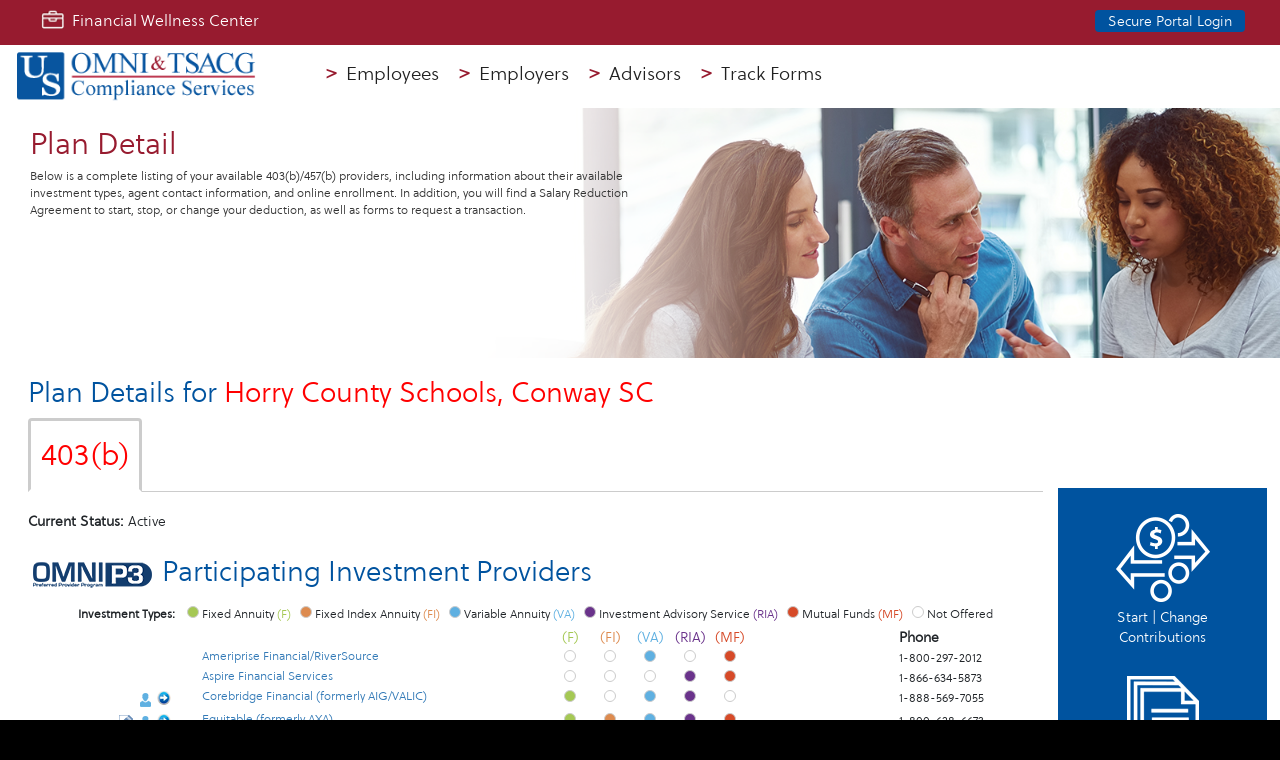

--- FILE ---
content_type: text/html; charset=utf-8
request_url: https://www.omni403b.com/plandetail/7895
body_size: 24629
content:
<!DOCTYPE html>
<html>
<head>
    <!-- Google tag (gtag.js) -->
    <script async src="https://www.googletagmanager.com/gtag/js?id=G-DQLQZ13JEZ"></script>
    <script>
        window.dataLayer = window.dataLayer || [];
        function gtag() { dataLayer.push(arguments); }
        gtag('js', new Date());

        gtag('config', 'G-DQLQZ13JEZ');
    </script>

    <meta charset="utf-8" />
    <meta name="viewport" content="width=device-width, initial-scale=1.0">
    <meta http-equiv="X-UA-Compatible" content="IE=Edge" />

    <title>U.S. OMNI - Plan Detail</title>
    <link href="/Content/css?v=Rgzz_NDqO92QCUP0EnQVG9fI6l6ajPbi9S_kE8BzgFs1" rel="stylesheet"/>

    <script src="/bundles/jquery?v=9PT8EKJgQyOzdxKhusUFkzyr8unLz-930qncantxuhI1"></script>

    <script src="/bundles/jqueryval?v=NHRz4tdF3aNi0_wmsiVKknsnpq0HptKcbz3FzLlA3mY1"></script>

    <link rel="stylesheet" href="//code.jquery.com/ui/1.11.4/themes/smoothness/jquery-ui.css">
    <link href="/Content/Site.css?v=1.0.9479.1711" rel="stylesheet" type="text/css" />
    <script src="/bundles/modernizr?v=inCVuEFe6J4Q07A0AcRsbJic_UE5MwpRMNGcOtk94TE1"></script>

    <script src="/bundles/bootstrap?v=Kvj6An0S6hnZvb_Q3xK33JLPfFtfkkBwCdW-B5Js0fk1"></script>


    

</head>
<body>
    <script type="text/javascript">
        var vid = 32;
        var ovl = "Plan Detail";
        var pgOvl = "Plan Detail";
        var jumboH = "200";

        $(function () {
            $('[data-toggle="tooltip"]').tooltip()
        })

        $(function () {
            $('[data-toggle="popover"]').popover()
        })

        $(window).on('resize', function () {
            var win = $(this); //this = window
            $('#wH').text(win.height() + '|' + win.width());
        });

        $(window).on('load', function () {
            var win = $(this); //this = window
            $('#wH').text(win.height() + '|' + win.width());
        });

        $(document).ready(function () {
            var jumboCaroDiv = $('#jumboCarousel');
            var pdStateFld = $('#pdState');

            $('.page-title-bar').hide();

            if (pgOvl == "Home Page")
            {
                //ovl = "<div class='home-overlayST'>Welcome to U.S. OMNI<br/><span>403(b) and 457(b) Retirement Plan Administration<br>& HR Compliance Services<div id='homejumbo-overlay'>OMNI is an independent third-party administrator dedicated to ensuring that 403(b), 457(b), and other employer provided benefits operate in compliance with IRS regulations. OMNI does not offer financial advice nor does OMNI recommend any particular investment or investment provider. OMNI charges an administrative fee for its services that is paid by the employer, employee, the employee’s investment provider or a combination thereof. We do not receive any commission-based fees and our fees do not vary based upon investment product or provider.</div></span></div>";
                ovl = "";
            }
            //THIS IS FOR QUICKLINKS PAGES, FULL BANNER/LEFT SIDE TEXT
            else if (pgOvl == "")
            {
                ovl = ""
            }
            //THIS IS FOR SECONDARY-NAV PAGES, FULL BANNER/LEFT SIDE TEXT
            else if ((pgOvl != "") && (jumboH == 200)) {
                ovl = "<div class='col-6 col-md-12'><h3 class='page-name-overlay'>" + ovl + "</h3></div>"
            }
            //THIS IS FOR SECONDARY-NAV PAGES, FULL BANNER/LEFT SIDE TEXT
            else
            {
                ovl = "<h3 class='d-none d-sm-none d-md-block d-lg-block page-name-overlay'>" + ovl + "</h3>";
            }

            jumboCaroDiv.find(".carousel-inner").first().prepend(ovl);

            //THIS CONTROLS THE NAV-ACTIVE CLASS, HIGHLIGHTS THE PARENT NAV FOR THE PAGE SELECTED UNLESS PLAN-DETAIL
            if ("Plan Detail" != "Plan Detail") {
                var objMNav = $(document).find("#masterNav li:contains('Plan Detail')").addClass('nav-active').siblings().removeClass('nav-active');
            }

            //var objMNav = $(document).find("#masterNav li:contains('Plan Detail')").addClass('nav-active').siblings().removeClass('nav-active');

            //When distance from top = 50px fade button in/out
            $(window).scroll(function () {
                if ($(this).scrollTop() > 50) {
                    $('#scrollup').fadeIn(300);
                    $("#important-news-container").fadeOut("fast");
                    $("#important-news-menu").fadeOut("fast");
                } else {
                    $('#scrollup').fadeOut(300);
                    $("#important-news-menu").fadeIn("fast");
                    $("#important-news-container").fadeIn("fast");
                }
            });

            //On click scroll to top of page t = 1000ms
            $('#scrollup').click(function () {
                $("html, body").animate({ scrollTop: 0 }, 1000);
                return false;
            });

            $("#pdName").autocomplete({
                source: function (request, response) {
                    var stx = pdStateFld.val();
                    $.ajax({
                        url: "/Home/genPDOrgSearchList",
                        type: "POST",
                        dataType: "json",
                        data: { state: stx, name: request.term },
                        success: function (data) {
                            response($.map(data, function (item) {
                                return { label: item.OrgName, value: item.OrgName, id: item.OrgID };
                            }))
                        }
                    });
                },
                select: function (event, ui) {
                    var x = ui.item.id;
                    $("#pdOrgID").val(x);
                }
            });

            //confirmation of SP Info Request form

            //open PD fields if page is being loaded from a PD failure

            //customize first value in pdstate selector
            $(".page-title-bar #pdState option:first").text("Employer State");

            //hide jumbotron if called to

            //adjust jumbotron height if called to - usually to shrink
                 jumboCaroDiv.css('max-height', '250px'); $(".carousel-inner").css('max-height', '250px'); $(".carousel-inner h3").removeClass("page-name-overlay"); $(".carousel-inner h3").addClass("page-subpage-overlay");

            ////https://codepen.io/rnr/pen/bENMyB
            //$('li.dropdown').on('click', function () {
            //    var $el = $(this);
            //    if ($el.hasClass('open')) {
            //        var $a = $el.children('a.dropdown-toggle');
            //        if ($a.length && $a.attr('href')) {
            //            location.href = $a.attr('href');
            //        }
            //    }
            //});

            $('.sub-menu .dropdown-item').on('click', function () {
                var $el = $(this);
                if ($el.length && $el.attr('href')) {
                    location.href = $el.attr('href');
                }
            });

            if ($('.page-container').height() < 550)
            {
                $('#content-wrap #fullContentArea').css('paddingBottom', '300px')
            }

            /**NEXT IF STATEMENT IS FOR HOVER ON DESKTOP AND DROPDOWN ON MOBILE**/
            /**IF SIZING DOWN WILL NEED TO RELOAD THE PAGE FOR FUNCTIONALITY**/
            if ($(window).width() > 785) {
                $('#parent-nav-item #navbarDropdownMenuLink').attr("data-toggle", "hover");
            }
            else
            {
                $('#parent-nav-item #navbarDropdownMenuLink').attr("data-toggle", "dropdown");
            }
        });

        $.fn.GetDate = function (addDays, addMos, addYrs, datestring) {
            //var tdate;
            //if (datestring == null) {
            //    tdate = new Date();
            //}
            //else {
            //    var dsplit = datestring.split("/");
            //    tdate = new Date(dsplit[2], dsplit[0] - 1, dsplit[1]);
            //}
            var tdate = new Date();
            var dd = tdate.getDate() + addDays; //yields day
            var MM = tdate.getMonth() + addMos; //yields month
            var yyyy = tdate.getFullYear() + addYrs; //yields year
            var currentDate = (MM + 1) + "/" + dd + "/" + yyyy;
            return currentDate;
        }

        $.fn.isOMNIDate = function (dateString, minDt, maxDt) {
            //does the string contain 10 characters?
            if (dateString.length != 10) {
                //alert("invalid length");
                return false;
            }
            //split the characters by / delim
            var aryDtPieces = dateString.split('/');
            if (aryDtPieces.length != 3) {
                //alert("not 3 pieces");
                return false;
            }
            //validate values
            var m = aryDtPieces[0];
            var d = aryDtPieces[1];
            var y = aryDtPieces[2];

            if (m.length != 2 || d.length != 2 || y.length != 4) {
                //alert("invalid length of piece(s)");
                return false;
            }

            //convert to ints for eval
            var im = ($.isNumeric(m)) ? parseInt(m) : 0;
            var id = ($.isNumeric(d)) ? parseInt(d) : 0;
            var iy = ($.isNumeric(y)) ? parseInt(y) : 0;
            var currentTime = new Date();
            var thisYr = currentTime.getFullYear();

            //checks for invalid conversions, conversions which resulted somehow in negative values, and wildly out of bounds vals
            if (im < 1 || id < 1 || iy < 1 || im > 12 || id > 31 || iy > (thisYr + 1)) {
                //alert("piece val out of bounds");
                return false;
            }

            //test for valid day value based on month - min tested above
            var maxd;
            switch (im) {
                case 4: case 6: case 9: case 11:
                    maxd = 30;
                    break;
                case 2:
                    var l = iy / 4;
                    l = String(l);

                    if (l.length == 3) {
                        maxd = 29;
                    }
                    else {
                        maxd = 28;
                    }
                    break;
                default:
                    maxd = 31;
                    break;
            }

            if (id > maxd) {
                return false;
            }

            //if min and/or max dates provided, test range
            if (minDt != null && maxDt != null) {
                //convert values to proper date format for comparisons
                var dmdy = new Date(iy, im - 1, id);
                var dminSplit = minDt.split("/");
                var dtMinDt = new Date(dminSplit[2], dminSplit[0] - 1, dminSplit[1]);
                var dmaxSplit = maxDt.split("/");
                var dtMaxDt = new Date(dmaxSplit[2], dmaxSplit[0] - 1, dmaxSplit[1]);

                if (dmdy < dtMinDt || dmdy > dtMaxDt) {
                    //alert("date out of min/max range");
                    return false;
                }
            }

            return true;
        }
    </script>
    <div id="EntirePage">
        <div class="page-container">
            <div id="content-wrap">
                
                <div class="header navbar-fixed-top fixed-top">
                    <div class="bannerFWC d-none d-sm-none d-md-block">
                        <div class="col-lg-12">
                            <div class="row">
                                <div class="col-md-6 col-lg-4">
                                    <a id="finWellCenter" target="_blank" href="https://usrbpfinancialwellness.com">
                                        <img class="iconFWC" src="/Content/Images/briefcase.png" alt="FinancialWellnessBreifcase" />&nbsp;&nbsp;Financial Wellness Center
                                    </a>
                                </div>

                                

                                <div class="col-lg">
                                    <div class="portal-login">
                                        <button id="show-portal-login" data-toggle="modal" data-target="#showLogin" class="btn show-portal-login" aria-label="Secure Portal Login">Secure Portal Login</button>

                                        
                                        <div id="google_translate_element"></div>
                                    </div>
                                </div>
                            </div>
                        </div>
                    </div>

                            
                            <nav class="navbar navbar-expand-md">
                                <a href="/"><img class="header-logo" src="/Content/Images/OMNITSACG.png" alt="U.S. OMNI Logo"></a>

                                <div class="navbar-header">
                                    <button class="navbar-toggler" type="button" data-toggle="collapse" data-target="#masterNav" aria-controls="masterNav" aria-expanded="false" aria-label="Toggle navigation">
                                        <span class="navbar-toggler-icon"></span>
                                        <span class="navbar-toggler-icon"></span>
                                        <span class="navbar-toggler-icon"></span>
                                    </button>
                                </div>

                                <div role="navigation" id="masterNav" class="navbar-collapse collapse">
                                    <ul class="navbar-nav">
                                                    <li id="parent-nav-item" class="nav-item dropdown">
                                                        <a class="nav-link" href='/Employees' id="navbarDropdownMenuLink" data-target="#nav_Employees" aria-controls="subnav" aria-expanded="false">
                                                            <span class="redCarat">&gt; </span>Employees
                                                        </a>
                                                        <div id="nav_Employees" class="dropdown-menu sub-menu subNavCustomization firstddl" aria-labelledby="navbarDropdownMenuLink">
                                                                <a href='/SRA/Landing' class="dropdown-item"><span class="redCarat">&gt; </span>Start | Change Contributions</a><br />
                                                                <a href='/Transaction/Landing' class="dropdown-item"><span class="redCarat">&gt; </span>Transaction Forms</a><br />
                                                                <a href='/PlanDetail' class="dropdown-item"><span class="redCarat">&gt; </span>Your Plan Page</a><br />
                                                                <a href='/Employees/Education' class="dropdown-item"><span class="redCarat">&gt; </span>Education</a><br />
                                                                <a href='/Employees/FAQ' class="dropdown-item"><span class="redCarat">&gt; </span>Employee FAQs</a><br />
                                                            <br />
                                                        </div>
                                                    </li>
                                                    <li id="parent-nav-item" class="nav-item dropdown">
                                                        <a class="nav-link" href='/Employers' id="navbarDropdownMenuLink" data-target="#nav_Employers" aria-controls="subnav" aria-expanded="false">
                                                            <span class="redCarat">&gt; </span>Employers
                                                        </a>
                                                        <div id="nav_Employers" class="dropdown-menu sub-menu subNavCustomization siblingddl" aria-labelledby="navbarDropdownMenuLink">
                                                                <a href='/PlanDetail' class="dropdown-item"><span class="redCarat">&gt; </span>Your Plan Page</a><br />
                                                                <a href='/Employers/Resources' class="dropdown-item"><span class="redCarat">&gt; </span>Resources</a><br />
                                                                <a href='/P3/Employers' class="dropdown-item"><span class="redCarat">&gt; </span>Preferred Provider Program (P3)</a><br />
                                                                <a href='/Employers/FAQ' class="dropdown-item"><span class="redCarat">&gt; </span>Employer FAQs</a><br />
                                                                <a href='/Employers/CompServices' class="dropdown-item"><span class="redCarat">&gt; </span>HR Compliance Services</a><br />
                                                            <br />
                                                        </div>
                                                    </li>
                                                    <li id="parent-nav-item" class="nav-item dropdown">
                                                        <a class="nav-link" href='/Advisors' id="navbarDropdownMenuLink" data-target="#nav_Advisors" aria-controls="subnav" aria-expanded="false">
                                                            <span class="redCarat">&gt; </span>Advisors
                                                        </a>
                                                        <div id="nav_Advisors" class="dropdown-menu sub-menu subNavCustomization siblingddl" aria-labelledby="navbarDropdownMenuLink">
                                                                <a href='/Advisors/Providers' class="dropdown-item"><span class="redCarat">&gt; </span>Investment Providers</a><br />
                                                                <a href='/PlanDetail' class="dropdown-item"><span class="redCarat">&gt; </span>Client Plan Page</a><br />
                                                                <a href='/P3/Advisors' class="dropdown-item"><span class="redCarat">&gt; </span>P3 Benefits</a><br />
                                                                <a href='/Advisors/Newsletters' class="dropdown-item"><span class="redCarat">&gt; </span>Newsletters</a><br />
                                                            <br />
                                                        </div>
                                                    </li>
                                                    <li id="parent-nav-item" class="nav-item">
                                                        <a class="nav-link" href='/Track'><span class="redCarat">&gt; </span>Track Forms</a>
                                                    </li>

                                    </ul>
                                </div>
                            </nav>
                        </div>

                
                
                

                <div class="jumbotron">
                    
                    <div id="jumboCarousel" class="container-fluid">
            <div id="caroJumbo" class="carousel slide carousel-fade" data-ride="carousel">
                

                <div class="carousel-inner" role="listbox">
                                <div class="carousel-item active">
                                    <img class="img-fluid" src="/Content/Images/PlanDetail_ban.png" href="/PlanDetail/Index">
                                    
                                    <p class="d-none d-sm-none d-md-none d-lg-block col-md-6 page-blurb-overlay">
                                        Below is a complete listing of your available 403(b)/457(b) providers, including information about their available investment types, agent contact information, and online enrollment.  In addition, you will find a Salary Reduction Agreement to start, stop, or change your deduction, as well as forms to request a transaction.
                                    </p>
                                </div>

                </div>
            </div>

                    </div>
                </div>

                <div id="fullContentArea">
                    


<script type="text/javascript">
    $(document).ready(function() {
        //set first available tab and its corresponding content as active
        var firstTab = $("#Tabs li:first");
        var firstPlan = firstTab.attr("ID").replace("lP", "");
        //firstTab.addClass("active");
        $("#Tabs li a:first").addClass("active").attr('aria-selected', true);
        $("#myTabContent div:first").addClass("active");

        changelinks(firstPlan);

        $('.nav-tabs a').on('show.bs.tab', function(e) {
            var strP = e.target.id.replace("a", "");
            changelinks(strP);
        });
    });

    function changelinks(p) {
        //call to hide sidebar on 125 tabbed pages
        var sN = document.getElementById("sideNav");
        if (p == 125) {
            sN.style.display = "none";
        }
        else
        {
            sN.style.display = "block";

            var nTiles = $(".nTile").find("a");
            nTiles.each(function () {
                var oldUrl = $(this).attr("href");

                if (oldUrl.indexOf("SRA") > 0 || oldUrl.indexOf("Transaction") > 0 || oldUrl.indexOf("CatchUp") > 0 || oldUrl.indexOf("ExportPDF") > 0) {
                    //used in later click events to clear out old param vals
                    var params = oldUrl.indexOf("/4");
                    if (params > 0) { oldUrl = oldUrl.substring(0, params); }
                    var newUrl = "";
                    if (oldUrl.indexOf("ExportPDF") > 0) {
                        if (oldUrl.indexOf("F/100") == -1) {
                            var newUrl = oldUrl + "/100" + "7895";
                        }
                        else {
                            newUrl = oldUrl;
                        }
                    }
                    else {
                        var newUrl = oldUrl + "/" + p + "7895";
                    }
                    $(this).attr("href", newUrl);
                };

                //catchup display
                if (oldUrl.indexOf("CatchUp") > 0) {
                    if ((p == "403" && "Available" != "Available") || (p == "457" && "Not Available" != "Available")) {
                        $(this).parent().addClass("hideMe").removeClass("showMe");
                    }
                    else {
                        $(this).parent().addClass("showMe").removeClass("hideMe");
                    }
                }
            })
        }
    };
</script>

<div class="container body-content mh600">
    <h3>Plan Details for <span style="color: #ff0000;" data-toggle="tooltip" data-placement="right" title="" data-original-title="7895|403BT:P3L|457BT:P3L">Horry County Schools, Conway SC</span></h3>
    <div id="customVbg_0">
        
    </div>

    <div class="row">
        <div id="Tabs" class="col-md-10">
            <ul class="nav nav-tabs">
                        <li id="lP403" class="nav-item"><a id="a403" class="nav-link" role="tab" data-toggle="tab" href="#P403">403(b)</a></li>

            </ul>
            <div id="myTabContent" class="notranslate tab-content">
                        <div class="tab-pane padTop-20" id="P403" role="tabpanel" aria-labelledby="a403">
                            <div id="status403"><b>Current Status:</b> Active</div>

<div id="customVbg_1"></div>
<h3><img src='/Content/Images/pdHdr_P3Logo.png' />&nbsp;Participating Investment Providers</h3>
<div style="font-size: 9pt; width: 100%; padding-left: 50px; padding-bottom: 5px;">
    <b>Investment Types: </b>&nbsp;&nbsp;
    <span class="moreInfo" data-toggle='tooltip' data-html="true" data-placement='right' title='A fixed annuity is an annuity wherein the issuer (usually an insurance company) guarantees both the interest rate paid on invested dollars and the return of principal. The issuer guarantees that a minimum rate of interest will be paid on the annuity, but the actual rate of interest credited to the annuity is typically higher than the guaranteed rate. All of the premium payments that you make to the issuer will then compound (tax deferred) at least at this guaranteed rate of return, subject to the claims-paying ability of the annuity issuer.'><span class="dot dotG"></span> Fixed Annuity <span class="G">(F)</span></span>&nbsp;&nbsp;
    <span class="moreInfo" data-toggle='tooltip' data-html="true" data-placement='right' title='A fixed index annuity is a fixed annuity that is designed to mirror the performance of a stock market index (the Dow Jones or S&amp;P 500, for instance).  Fixed index annuities can provide returns that exceed those of traditional annuities, however are generally considered to offer lower returns than direct investment in common stock.'><span class="dot dotO"></span> Fixed Index Annuity <span class="O">(FI)</span></span>&nbsp;&nbsp;
    <span class="moreInfo" data-toggle='tooltip' data-html="true" data-placement='right' title='A variable annuity is a type of annuity that has a variety of investment options (called subaccounts) available for your selection. When you purchase a variable annuity, the annuity issuer offers you a choice of investment portfolios into which you can allocate your premiums. The investment choices may include general equity stocks, balanced portfolios, bonds, and other specialty investments, such as international stocks. Unlike a fixed annuity in which the issuer guarantees that a minimum rate of interest will be paid on your investment in the annuity, the issuer of a variable annuity does not guarantee or project any rate of return on the underlying investment portfolios. You, as the purchaser of the annuity, assume all risk on the underlying performance of the investment subaccounts that you select. Your return may be greater than or less than that of a fixed annuity.'><span class="dot dotB"></span> Variable Annuity <span class="B">(VA)</span></span>&nbsp;&nbsp;
    <span class="moreInfo" data-toggle='tooltip' data-html="true" data-placement='right' title='Investment advisory services work directly with the participant (either face-to-face or through telephone/internet communication).  Investment advisory services will provide an array of services, ranging from general advice on retirement planning to specific counsel and, in some cases direct management of investments on your behalf.  Investment advisory services are often obligated to abide by SEC regulations, and may be subject to criminal penalties for providing false or fraudulent counsel.'><span class="dot dotP"></span> Investment Advisory Service <span class="P">(RIA)</span></span>&nbsp;&nbsp;
    <span class="moreInfo" data-toggle='tooltip' data-html="true" data-placement='right' title='A mutual fund is an investment company that pools money from many people and invests it in stocks, bonds, or other securities. Each investor owns shares; each share represents a tiny portion of each individual security held by the fund. An investment professional handles the purchase and sale of individual securities in the fund, based either on an index or on his or her professional expertise. Investors may buy shares (or portions) directly from the fund or through brokers, banks, or financial planning or insurance professionals.'><span class="dot dotR"></span> Mutual Funds <span class="R">(MF)</span></span>&nbsp;&nbsp;
    <span class="dot dotX"></span> Not Offered
</div>

<div class="row">
    <div class="col-md-2"></div>
    <div class="col-md-4"></div>
    <div class="col-md-4">
        <span class="dotHD G">(F)</span><span class="dotHD O">(FI)</span><span class="dotHD B">(VA)</span><span class="dotHD P">(RIA)</span><span class="dotHD R">(MF)</span>
    </div>
    <div class="col-md-2 d-none d-md-block"><b>Phone</b></div>
</div>

        <div class="row">
            <div class="col-md-2 pdIconsAlign">
                        <img src="/Content/Icons/pd_BlankIcon.png" />
                        <img src="/Content/Icons/pd_BlankIcon.png" />
                        <img src="/Content/Icons/pd_BlankIcon.png" />

            </div>
            <div class="col-md-4" style="font-size: 9pt;">
<a target="_blank" href='http://www.ameriprise.com'>Ameriprise Financial/RiverSource  </a>
            </div>
            <div class="col-md-4">
<span class="dotHD"><span class="dot dotX"></span></span><span class="dotHD"><span class="dot dotX"></span></span><span aria-label="Fixed Annuity" class="dotHD"><span class="dot dotB"></span></span><span class="dotHD"><span class="dot dotX"></span></span><span aria-label="Fixed Annuity" class="dotHD"><span class="dot dotR"></span></span>
            </div>
            <div class="col-md-2"><span style="font-size: 9pt;">1-800-297-2012 </span></div>
        </div>
        <div class="row">
            <div class="col-md-2 pdIconsAlign">
                        <img src="/Content/Icons/pd_BlankIcon.png" />
                        <img src="/Content/Icons/pd_BlankIcon.png" />
                        <img src="/Content/Icons/pd_BlankIcon.png" />

            </div>
            <div class="col-md-4" style="font-size: 9pt;">
                        <span data-toggle='tooltip' data-html="true" data-placement='right' title='Aspire is a full-service, open-architecture provider of 403(b) and 457 programs offering participants and plans the freedom to work with the investments, money managers and financial advisors of their choosing. Aspire403b.com&#39;s Plan Search feature makes it easy to start and complete the entire enrollment process and manage your account. Thousands of investments are available, including low cost mutual funds from hundreds of fund families. Participants can self-select or work directly with their financial advisor to assist in investment decisions. Smart retirement solutions by Aspire. '><a target="_blank" href='https://www.pcsretirement.com/aspire/tools/403b-plan-search'>Aspire Financial Services  </a> </span>

            </div>
            <div class="col-md-4">
<span class="dotHD"><span class="dot dotX"></span></span><span class="dotHD"><span class="dot dotX"></span></span><span class="dotHD"><span class="dot dotX"></span></span><span aria-label="Fixed Annuity" class="dotHD"><span class="dot dotP"></span></span><span aria-label="Fixed Annuity" class="dotHD"><span class="dot dotR"></span></span>
            </div>
            <div class="col-md-2"><span style="font-size: 9pt;">1-866-634-5873 </span></div>
        </div>
        <div class="row">
            <div class="col-md-2 pdIconsAlign">
                        <img src="/Content/Icons/pd_BlankIcon.png" />


<script>
    $(document).on("click", ".popover .popClose", function () {
        $(this).parents(".popover").popover('hide');
    });
</script>

<div style="display: inline-block;">
    <button type="button" class="agentIcon" title="" data-html="true" data-container="body" data-toggle="popover" data-placement="right" data-trigger="click" data-content="&lt;div class=&#39;row&#39;&gt;&lt;div class=&#39;col-sm-4 agentTbl&#39;&gt;&lt;img class=&#39;d-block mx-auto&#39; src=&#39;/Content/Images/Agents/AIG_Cail H Brown.jpg&#39;/&gt;&lt;/div&gt;&lt;div class=&#39;col-sm-8 agentTbl&#39;&gt;&lt;b&gt;Cail H Brown&lt;/b&gt;&lt;br&gt;PH: &lt;a href=&#39;tel:8037432020&#39;&gt;8037432020&lt;/a&gt;&lt;br&gt;EMAIL: &lt;a href=&#39;mailto:Cail.Brown@corebridgefinancial.com&#39;&gt;Cail.Brown@corebridgefinancial.com&lt;/a&gt;&lt;br&gt;URL: &lt;a target=&#39;_blank&#39; href=&#39;//www.corebridgefinancial.com/retirementservices&#39;&gt;www.corebridgefinancial.com/retirementservices&lt;/a&gt;&lt;/div&gt;&lt;/div&gt;" data-original-title="&lt;div class=&#39;agentTitle&#39;&gt;&lt;b&gt;Corebridge Financial (formerly AIG/VALIC)&lt;/b&gt; Agents for &lt;b&gt;Horry County Schools&lt;/b&gt;&lt;/div&gt;&lt;span class=&#39;popClose&#39; href=&#39;#&#39; data-dismiss=&#39;alert&#39;&gt;X&lt;/span&gt;" aria-label="Agents Information"></button>
</div>                        <button type="button" class="moreSPIcon" data-toggle="modal" data-target="#moreSPInfo" aria-label="Request Investment Provider Information" />

            </div>
            <div class="col-md-4" style="font-size: 9pt;">
                        <span data-toggle='tooltip' data-html="true" data-placement='right' title='Corebridge Financial is one of the largest and most established providers of retirement solutions and insurance products in the United States, with a long and proven track record of serving our clients. We offer a broad portfolio of flexible solutions designed to meet a wide range of needs for workers in education, healthcare, government and other not-for-profit organizations. At Corebridge, we’re passionate about giving people the power to help them reach their financial goals. With strong partnerships, dedicated financial professionals and innovative tools, we make retirement planning easier and more accessible for everyone.'><a target="_blank" href='http://www.valic.com'>Corebridge Financial (formerly AIG/VALIC)  </a> </span>

            </div>
            <div class="col-md-4">
<span aria-label="Fixed Annuity" class="dotHD"><span class="dot dotG"></span></span><span class="dotHD"><span class="dot dotX"></span></span><span aria-label="Fixed Annuity" class="dotHD"><span class="dot dotB"></span></span><span aria-label="Fixed Annuity" class="dotHD"><span class="dot dotP"></span></span><span class="dotHD"><span class="dot dotX"></span></span>
            </div>
            <div class="col-md-2"><span style="font-size: 9pt;">1-888-569-7055 </span></div>
        </div>
        <div class="row">
            <div class="col-md-2 pdIconsAlign">
                        <span class="pdIcon">
                            <a href='https://equitable.com/teacher-retirement/403b/enroll' target='_blank'><img src='/Content/Icons/pd_EnrollIcon.png' border=0></a>
                        </span>


<script>
    $(document).on("click", ".popover .popClose", function () {
        $(this).parents(".popover").popover('hide');
    });
</script>

<div style="display: inline-block;">
    <button type="button" class="agentIcon" title="" data-html="true" data-container="body" data-toggle="popover" data-placement="right" data-trigger="click" data-content="&lt;div class=&#39;row&#39;&gt;&lt;div class=&#39;col-sm-4 agentTbl&#39;&gt;&lt;img class=&#39;d-block mx-auto&#39; src=&#39;/Content/Images/Agents/Equitable_JamesBeal.jpg&#39;/&gt;&lt;/div&gt;&lt;div class=&#39;col-sm-8 agentTbl&#39;&gt;&lt;b&gt;James Beal&lt;/b&gt;&lt;br&gt;PH: &lt;a href=&#39;tel:8434293814&#39;&gt;8434293814&lt;/a&gt;&lt;br&gt;EMAIL: &lt;a href=&#39;mailto:james.beal2@equitable.com&#39;&gt;james.beal2@equitable.com&lt;/a&gt;&lt;br&gt;URL: &lt;a target=&#39;_blank&#39; href=&#39;//www.equitable.com/teachers&#39;&gt;www.equitable.com/teachers&lt;/a&gt;&lt;/div&gt;&lt;/div&gt;&lt;div class=&#39;row&#39;&gt;&lt;div class=&#39;col-sm-4 agentTbl&#39;&gt;&lt;img class=&#39;d-block mx-auto&#39; src=&#39;/Content/Images/Agents/Equitable_ThomasMcGregor.jpg&#39;/&gt;&lt;/div&gt;&lt;div class=&#39;col-sm-8 agentTbl&#39;&gt;&lt;b&gt;Thomas McGregor&lt;/b&gt;&lt;br&gt;PH: &lt;a href=&#39;tel:8645465703&#39;&gt;8645465703&lt;/a&gt;&lt;br&gt;EMAIL: &lt;a href=&#39;mailto:Thomas.McGregor@equitable.com&#39;&gt;Thomas.McGregor@equitable.com&lt;/a&gt;&lt;br&gt;URL: &lt;a target=&#39;_blank&#39; href=&#39;// www.thomaslmcgregor.com&#39;&gt; www.thomaslmcgregor.com&lt;/a&gt;&lt;/div&gt;&lt;/div&gt;" data-original-title="&lt;div class=&#39;agentTitle&#39;&gt;&lt;b&gt;Equitable (formerly AXA)&lt;/b&gt; Agents for &lt;b&gt;Horry County Schools&lt;/b&gt;&lt;/div&gt;&lt;span class=&#39;popClose&#39; href=&#39;#&#39; data-dismiss=&#39;alert&#39;&gt;X&lt;/span&gt;" aria-label="Agents Information"></button>
</div>                        <button type="button" class="moreSPIcon" data-toggle="modal" data-target="#moreSPInfo" aria-label="Request Investment Provider Information" />

            </div>
            <div class="col-md-4" style="font-size: 9pt;">
                        <span data-toggle='tooltip' data-html="true" data-placement='right' title='Equitable is proud to serve educators and help them with their retirement readiness. We understand educators, and that’s why Equitable Financial Life Insurance Company (Equitable Financial) is one of the nation’s leading providers. Equitable Advisors Financial Professionals can help you with your retirement planning needs, investments and support services, which we design specifically for you. Over 800,000 educators, in more than 15,000 school districts look to Equitable Financial for their retirement planning needs, including 403(b), 457 and Roth plans. Our retirement services are tailored to you, and you can enroll online and with the help of the Retirement Benefits Group, a specialized division of affiliate Equitable Advisors, LLC (Equitable Financial Advisors in MI and TN). Over 1,100 local dedicated financial professionals in the Retirement Benefits Group are ready to help you. For more information about our services visit us at Equitable.com/teachers. Equitable is the brand name of the retirement and protection subsidiaries of Equitable Holdings, Inc., including Equitable Financial Life Insurance Company (NY, NY) and Equitable Distributors, LLC.  Equitable Advisors is the brand name of Equitable Advisors, LLC (member FINRA, SIPC) (Equitable Financial Advisors in MI and TN).'><a target="_blank" href='https://www.equitable.com/teachers'>Equitable (formerly AXA)  </a> </span>

            </div>
            <div class="col-md-4">
<span aria-label="Fixed Annuity" class="dotHD"><span class="dot dotG"></span></span><span aria-label="Fixed Annuity" class="dotHD"><span class="dot dotO"></span></span><span aria-label="Fixed Annuity" class="dotHD"><span class="dot dotB"></span></span><span aria-label="Fixed Annuity" class="dotHD"><span class="dot dotP"></span></span><span aria-label="Fixed Annuity" class="dotHD"><span class="dot dotR"></span></span>
            </div>
            <div class="col-md-2"><span style="font-size: 9pt;">1-800-628-6673 </span></div>
        </div>
        <div class="row">
            <div class="col-md-2 pdIconsAlign">
                        <img src="/Content/Icons/pd_BlankIcon.png" />
                        <img src="/Content/Icons/pd_BlankIcon.png" />
                        <img src="/Content/Icons/pd_BlankIcon.png" />

            </div>
            <div class="col-md-4" style="font-size: 9pt;">
Fiduciary Trust Co. of New Hampshire (Formerly Waddell & Reed)
            </div>
            <div class="col-md-4">
<span class="dotHD"><span class="dot dotX"></span></span><span class="dotHD"><span class="dot dotX"></span></span><span class="dotHD"><span class="dot dotX"></span></span><span aria-label="Fixed Annuity" class="dotHD"><span class="dot dotP"></span></span><span aria-label="Fixed Annuity" class="dotHD"><span class="dot dotR"></span></span>
            </div>
            <div class="col-md-2"><span style="font-size: 9pt;">1-888-923-3355 </span></div>
        </div>
        <div class="row">
            <div class="col-md-2 pdIconsAlign">
                        <img src="/Content/Icons/pd_BlankIcon.png" />
                        <img src="/Content/Icons/pd_BlankIcon.png" />
                        <button type="button" class="moreSPIcon" data-toggle="modal" data-target="#moreSPInfo" aria-label="Request Investment Provider Information" />

            </div>
            <div class="col-md-4" style="font-size: 9pt;">
<a target="_blank" href='http://www.gwnsecurities.com'>GWN/Employee Deposit Acct  </a>
            </div>
            <div class="col-md-4">
<span class="dotHD"><span class="dot dotX"></span></span><span class="dotHD"><span class="dot dotX"></span></span><span class="dotHD"><span class="dot dotX"></span></span><span aria-label="Fixed Annuity" class="dotHD"><span class="dot dotP"></span></span><span aria-label="Fixed Annuity" class="dotHD"><span class="dot dotR"></span></span>
            </div>
            <div class="col-md-2"><span style="font-size: 9pt;">1-866-650-0132 </span></div>
        </div>
        <div class="row">
            <div class="col-md-2 pdIconsAlign">
                        <img src="/Content/Icons/pd_BlankIcon.png" />
                        <img src="/Content/Icons/pd_BlankIcon.png" />
                        <img src="/Content/Icons/pd_BlankIcon.png" />

            </div>
            <div class="col-md-4" style="font-size: 9pt;">
                        <span data-toggle='tooltip' data-html="true" data-placement='right' title='Horace Mann understands the challenges educators face – it’s in our DNA. Founded by Educators for Educators&#174; in 1945, Horace Mann is the largest financial services company focused on providing America’s educators and school employees with affordable auto, home and life insurance as well as retirement. We provide retirement products in more than 4,000 public school districts’ 403(b)/457(b) programs. Horace Mann Educators Corporation and its subsidiaries have more than $10 billion in assets and is consistently receive among the highest rankings from all four financial strength rating agencies. We have extensive knowledge of teachers’ state retirement plans – expertise that helps us provide teachers and school employees with a “big picture” view of how all their retirement benefits could work together. For questions, please call 1-800-999-1030.'><a target="_blank" href='http://www.horacemann.com'>Horace Mann Life Ins. Co.  </a> </span>

            </div>
            <div class="col-md-4">
<span aria-label="Fixed Annuity" class="dotHD"><span class="dot dotG"></span></span><span aria-label="Fixed Annuity" class="dotHD"><span class="dot dotO"></span></span><span aria-label="Fixed Annuity" class="dotHD"><span class="dot dotB"></span></span><span class="dotHD"><span class="dot dotX"></span></span><span aria-label="Fixed Annuity" class="dotHD"><span class="dot dotR"></span></span>
            </div>
            <div class="col-md-2"><span style="font-size: 9pt;">1-800-999-1030 </span></div>
        </div>
        <div class="row">
            <div class="col-md-2 pdIconsAlign">
                        <span class="pdIcon">
                            <a href='https://www.metlife.com/enrollnow/' target='_blank'><img src='/Content/Icons/pd_EnrollIcon.png' border=0></a>
                        </span>


<script>
    $(document).on("click", ".popover .popClose", function () {
        $(this).parents(".popover").popover('hide');
    });
</script>

<div style="display: inline-block;">
    <button type="button" class="agentIcon" title="" data-html="true" data-container="body" data-toggle="popover" data-placement="right" data-trigger="click" data-content="&lt;div class=&#39;row&#39;&gt;&lt;div class=&#39;col-sm-4 agentTbl&#39;&gt;&lt;img class=&#39;d-block mx-auto&#39; src=&#39;/Content/Images/Agents/no_photo_icon.jpg&#39;/&gt;&lt;/div&gt;&lt;div class=&#39;col-sm-8 agentTbl&#39;&gt;&lt;b&gt;Michael Leonard&lt;/b&gt;&lt;br&gt;PH: &lt;a href=&#39;tel:8436703423&#39;&gt;8436703423&lt;/a&gt;&lt;br&gt;EMAIL: &lt;a href=&#39;mailto:mleonard@familyfmg.com&#39;&gt;mleonard@familyfmg.com&lt;/a&gt;&lt;br&gt;URL: &lt;a target=&#39;_blank&#39; href=&#39;&#39;&gt;&lt;/a&gt;&lt;/div&gt;&lt;/div&gt;" data-original-title="&lt;div class=&#39;agentTitle&#39;&gt;&lt;b&gt;MetLife&lt;/b&gt; Agents for &lt;b&gt;Horry County Schools&lt;/b&gt;&lt;/div&gt;&lt;span class=&#39;popClose&#39; href=&#39;#&#39; data-dismiss=&#39;alert&#39;&gt;X&lt;/span&gt;" aria-label="Agents Information"></button>
</div>                        <button type="button" class="moreSPIcon" data-toggle="modal" data-target="#moreSPInfo" aria-label="Request Investment Provider Information" />

            </div>
            <div class="col-md-4" style="font-size: 9pt;">
                        <span data-toggle='tooltip' data-html="true" data-placement='right' title='MetLife Resources (MLR) is a division of Metropolitan Life Insurance Company (MetLife) that specializes in implementing comprehensive defined contribution retirement plans for the nonprofit sector including educational, healthcare, governmental and other nonprofit employers. As a leader in the retirement services industry, our clients receive the best of both worlds — the institutional capabilities of one of the strongest and most respected financial service firms in the world coupled with personalized attention and a focus on the individual participant.'><a target="_blank" href='https://www.metlife.com/territorymap'>MetLife  </a> </span>

            </div>
            <div class="col-md-4">
<span class="dotHD"><span class="dot dotX"></span></span><span aria-label="Fixed Annuity" class="dotHD"><span class="dot dotO"></span></span><span aria-label="Fixed Annuity" class="dotHD"><span class="dot dotB"></span></span><span aria-label="Fixed Annuity" class="dotHD"><span class="dot dotP"></span></span><span class="dotHD"><span class="dot dotX"></span></span>
            </div>
            <div class="col-md-2"><span style="font-size: 9pt;"> </span></div>
        </div>
        <div class="row">
            <div class="col-md-2 pdIconsAlign">
                        <img src="/Content/Icons/pd_BlankIcon.png" />
                        <img src="/Content/Icons/pd_BlankIcon.png" />
                        <img src="/Content/Icons/pd_BlankIcon.png" />

            </div>
            <div class="col-md-4" style="font-size: 9pt;">
<a target="_blank" href='http://www.mnlife.com'>Midland National Life Ins. Co.  </a>
            </div>
            <div class="col-md-4">
<span aria-label="Fixed Annuity" class="dotHD"><span class="dot dotG"></span></span><span aria-label="Fixed Annuity" class="dotHD"><span class="dot dotO"></span></span><span class="dotHD"><span class="dot dotX"></span></span><span class="dotHD"><span class="dot dotX"></span></span><span class="dotHD"><span class="dot dotX"></span></span>
            </div>
            <div class="col-md-2"><span style="font-size: 9pt;"> </span></div>
        </div>
        <div class="row">
            <div class="col-md-2 pdIconsAlign">
                        <span class="pdIcon">
                            <a href='https://www.retirementhomeroom.com/' target='_blank'><img src='/Content/Icons/pd_EnrollIcon.png' border=0></a>
                        </span>
                        <img src="/Content/Icons/pd_BlankIcon.png" />
                        <img src="/Content/Icons/pd_BlankIcon.png" />

            </div>
            <div class="col-md-4" style="font-size: 9pt;">
                        <span data-toggle='tooltip' data-html="true" data-placement='right' title='Life Insurance Company of the Southwest, a member of National Life Group, was established in 1955 and is a recognized leader in the 403(b)/457(b) marketplace. We have been serving the 403(b)/457(b) needs of school districts for nearly six decades and currently provide retirement solutions for more than 7,000 school districts across the country. The guarantees of our fixed insurance products have met our policy obligations for the past 170 years, and provided more than $3 Billion in policy owner benefits in 2019. Our vision is simple – to bring peace of mind toeveryone we touch. We are committed to keeping our promises to you.'><a target="_blank" href='https://www.retirementhomeroom.com'>National Life Group (LSW)  </a> </span>

            </div>
            <div class="col-md-4">
 <i style="font-size: 8pt;">Please contact provider</i>
            </div>
            <div class="col-md-2"><span style="font-size: 9pt;">1-800-732-8939 </span></div>
        </div>
        <div class="row">
            <div class="col-md-2 pdIconsAlign">
                        <img src="/Content/Icons/pd_BlankIcon.png" />


<script>
    $(document).on("click", ".popover .popClose", function () {
        $(this).parents(".popover").popover('hide');
    });
</script>

<div style="display: inline-block;">
    <button type="button" class="agentIcon" title="" data-html="true" data-container="body" data-toggle="popover" data-placement="right" data-trigger="click" data-content="&lt;div class=&#39;row&#39;&gt;&lt;div class=&#39;col-sm-4 agentTbl&#39;&gt;&lt;img class=&#39;d-block mx-auto&#39; src=&#39;/Content/Images/Agents/no_photo_icon.jpg&#39;/&gt;&lt;/div&gt;&lt;div class=&#39;col-sm-8 agentTbl&#39;&gt;&lt;b&gt;William Proctor&lt;/b&gt;&lt;br&gt;PH: &lt;a href=&#39;tel:3364076157&#39;&gt;3364076157&lt;/a&gt;&lt;br&gt;EMAIL: &lt;a href=&#39;mailto:wproctor@ft.newyorklife.com&#39;&gt;wproctor@ft.newyorklife.com&lt;/a&gt;&lt;br&gt;URL: &lt;a target=&#39;_blank&#39; href=&#39;&#39;&gt;&lt;/a&gt;&lt;/div&gt;&lt;/div&gt;" data-original-title="&lt;div class=&#39;agentTitle&#39;&gt;&lt;b&gt;NY Life Ins. &amp; Annuity Corp.&lt;/b&gt; Agents for &lt;b&gt;Horry County Schools&lt;/b&gt;&lt;/div&gt;&lt;span class=&#39;popClose&#39; href=&#39;#&#39; data-dismiss=&#39;alert&#39;&gt;X&lt;/span&gt;" aria-label="Agents Information"></button>
</div>                        <button type="button" class="moreSPIcon" data-toggle="modal" data-target="#moreSPInfo" aria-label="Request Investment Provider Information" />

            </div>
            <div class="col-md-4" style="font-size: 9pt;">
                        <span data-toggle='tooltip' data-html="true" data-placement='right' title='Our promise? To work with you to build a strong financial future. We have always believed in helping people like you, families like yours, to protect and preserve their financial security. Since 1845, we’ve been making sure our clients are prepared for whatever life has in store and that we will be there to help them face the future with confidence. We appreciate that we are being trusted with your most important assets, your family and your business. We take that responsibility seriously. For nearly 170 years, we’ve kept our promises to our customers. Keeping our promises to policy owners is just good business. Taking the actions needed to make sure we can deliver has helped us earn the highest possible ratings currently awarded to any life insurer for financial strength from each of the four credit-rating agencies. Out of roughly 1,000 life insurers doing business in the United States today, New York Life is one of only three to earn that distinction.'><a target="_blank" href='http://www.newyorklife.com'>NY Life Ins. & Annuity Corp.  </a> </span>

            </div>
            <div class="col-md-4">
<span aria-label="Fixed Annuity" class="dotHD"><span class="dot dotG"></span></span><span class="dotHD"><span class="dot dotX"></span></span><span aria-label="Fixed Annuity" class="dotHD"><span class="dot dotB"></span></span><span class="dotHD"><span class="dot dotX"></span></span><span class="dotHD"><span class="dot dotX"></span></span>
            </div>
            <div class="col-md-2"><span style="font-size: 9pt;">1-800-225-5695 </span></div>
        </div>
        <div class="row">
            <div class="col-md-2 pdIconsAlign">
                        <img src="/Content/Icons/pd_BlankIcon.png" />
                        <img src="/Content/Icons/pd_BlankIcon.png" />
                        <img src="/Content/Icons/pd_BlankIcon.png" />

            </div>
            <div class="col-md-4" style="font-size: 9pt;">
                        <span data-toggle='tooltip' data-html="true" data-placement='right' title='PRIMERICA - a full service financial firm provides&lt;ul&gt;&lt;li&gt;retirement planning (403b, 401k, IRAs)&lt;/li&gt;&lt;li&gt;insurance - life, auto, home&lt;/li&gt;&lt;li&gt;long term care&lt;/li&gt;&lt;li&gt;children&#39;s educational funding&lt;/li&gt;&lt;li&gt;FNA - completely free financial assessment to establish goals and priorities&lt;/li&gt;&lt;li&gt;investment choices (among others) Legg Mason, Invesco, American Century, Fidelity&lt;/li&gt;&lt;/ul&gt;'><a target="_blank" href='http://www.primerica.com'>Primerica Financial Services  </a> </span>

            </div>
            <div class="col-md-4">
 <i style="font-size: 8pt;">Please contact provider</i>
            </div>
            <div class="col-md-2"><span style="font-size: 9pt;">1-800-544-5445 </span></div>
        </div>
        <div class="row">
            <div class="col-md-2 pdIconsAlign">
                        <img src="/Content/Icons/pd_BlankIcon.png" />
                        <img src="/Content/Icons/pd_BlankIcon.png" />
                        <img src="/Content/Icons/pd_BlankIcon.png" />

            </div>
            <div class="col-md-4" style="font-size: 9pt;">
                        <span data-toggle='tooltip' data-html="true" data-placement='right' title='Aspire is a full-service, open-architecture provider of 403(b) and 457 programs offering participants and plans the freedom to work with the investments, money managers and financial advisors of their choosing. Aspire403b.com&#39;s Plan Search feature makes it easy to start and complete the entire enrollment process and manage your account. Thousands of investments are available, including low cost mutual funds from hundreds of fund families. Participants can self-select or work directly with their financial advisor to assist in investment decisions. Smart retirement solutions by Aspire. '><a target="_blank" href='https://www.pcsretirement.com/aspire/tools/403b-plan-search'>ROTH - Aspire  </a> </span>

            </div>
            <div class="col-md-4">
<span class="dotHD"><span class="dot dotX"></span></span><span class="dotHD"><span class="dot dotX"></span></span><span class="dotHD"><span class="dot dotX"></span></span><span aria-label="Fixed Annuity" class="dotHD"><span class="dot dotP"></span></span><span aria-label="Fixed Annuity" class="dotHD"><span class="dot dotR"></span></span>
            </div>
            <div class="col-md-2"><span style="font-size: 9pt;">1-866-634-5873 </span></div>
        </div>
        <div class="row">
            <div class="col-md-2 pdIconsAlign">
                        <img src="/Content/Icons/pd_BlankIcon.png" />


<script>
    $(document).on("click", ".popover .popClose", function () {
        $(this).parents(".popover").popover('hide');
    });
</script>

<div style="display: inline-block;">
    <button type="button" class="agentIcon" title="" data-html="true" data-container="body" data-toggle="popover" data-placement="right" data-trigger="click" data-content="&lt;div class=&#39;row&#39;&gt;&lt;div class=&#39;col-sm-4 agentTbl&#39;&gt;&lt;img class=&#39;d-block mx-auto&#39; src=&#39;/Content/Images/Agents/AIG_Cail H Brown.jpg&#39;/&gt;&lt;/div&gt;&lt;div class=&#39;col-sm-8 agentTbl&#39;&gt;&lt;b&gt;Cail H Brown&lt;/b&gt;&lt;br&gt;PH: &lt;a href=&#39;tel:8037432020&#39;&gt;8037432020&lt;/a&gt;&lt;br&gt;EMAIL: &lt;a href=&#39;mailto:Cail.Brown@corebridgefinancial.com&#39;&gt;Cail.Brown@corebridgefinancial.com&lt;/a&gt;&lt;br&gt;URL: &lt;a target=&#39;_blank&#39; href=&#39;//www.corebridgefinancial.com/retirementservices&#39;&gt;www.corebridgefinancial.com/retirementservices&lt;/a&gt;&lt;/div&gt;&lt;/div&gt;" data-original-title="&lt;div class=&#39;agentTitle&#39;&gt;&lt;b&gt;ROTH - Corebridge Financial (formerly AIG/VALIC)&lt;/b&gt; Agents for &lt;b&gt;Horry County Schools&lt;/b&gt;&lt;/div&gt;&lt;span class=&#39;popClose&#39; href=&#39;#&#39; data-dismiss=&#39;alert&#39;&gt;X&lt;/span&gt;" aria-label="Agents Information"></button>
</div>                        <button type="button" class="moreSPIcon" data-toggle="modal" data-target="#moreSPInfo" aria-label="Request Investment Provider Information" />

            </div>
            <div class="col-md-4" style="font-size: 9pt;">
<a target="_blank" href='http://www.valic.com'>ROTH - Corebridge Financial (formerly AIG/VALIC)  </a>
            </div>
            <div class="col-md-4">
<span aria-label="Fixed Annuity" class="dotHD"><span class="dot dotG"></span></span><span class="dotHD"><span class="dot dotX"></span></span><span aria-label="Fixed Annuity" class="dotHD"><span class="dot dotB"></span></span><span aria-label="Fixed Annuity" class="dotHD"><span class="dot dotP"></span></span><span class="dotHD"><span class="dot dotX"></span></span>
            </div>
            <div class="col-md-2"><span style="font-size: 9pt;">1-888-569-7055 </span></div>
        </div>
        <div class="row">
            <div class="col-md-2 pdIconsAlign">
                        <img src="/Content/Icons/pd_BlankIcon.png" />


<script>
    $(document).on("click", ".popover .popClose", function () {
        $(this).parents(".popover").popover('hide');
    });
</script>

<div style="display: inline-block;">
    <button type="button" class="agentIcon" title="" data-html="true" data-container="body" data-toggle="popover" data-placement="right" data-trigger="click" data-content="&lt;div class=&#39;row&#39;&gt;&lt;div class=&#39;col-sm-4 agentTbl&#39;&gt;&lt;img class=&#39;d-block mx-auto&#39; src=&#39;/Content/Images/Agents/Equitable_JamesBeal.jpg&#39;/&gt;&lt;/div&gt;&lt;div class=&#39;col-sm-8 agentTbl&#39;&gt;&lt;b&gt;James Beal&lt;/b&gt;&lt;br&gt;PH: &lt;a href=&#39;tel:8434293814&#39;&gt;8434293814&lt;/a&gt;&lt;br&gt;EMAIL: &lt;a href=&#39;mailto:james.beal2@equitable.com&#39;&gt;james.beal2@equitable.com&lt;/a&gt;&lt;br&gt;URL: &lt;a target=&#39;_blank&#39; href=&#39;//www.equitable.com/teachers&#39;&gt;www.equitable.com/teachers&lt;/a&gt;&lt;/div&gt;&lt;/div&gt;&lt;div class=&#39;row&#39;&gt;&lt;div class=&#39;col-sm-4 agentTbl&#39;&gt;&lt;img class=&#39;d-block mx-auto&#39; src=&#39;/Content/Images/Agents/Equitable_ThomasMcGregor.jpg&#39;/&gt;&lt;/div&gt;&lt;div class=&#39;col-sm-8 agentTbl&#39;&gt;&lt;b&gt;Thomas McGregor&lt;/b&gt;&lt;br&gt;PH: &lt;a href=&#39;tel:8645465703&#39;&gt;8645465703&lt;/a&gt;&lt;br&gt;EMAIL: &lt;a href=&#39;mailto:Thomas.McGregor@equitable.com&#39;&gt;Thomas.McGregor@equitable.com&lt;/a&gt;&lt;br&gt;URL: &lt;a target=&#39;_blank&#39; href=&#39;// www.thomaslmcgregor.com&#39;&gt; www.thomaslmcgregor.com&lt;/a&gt;&lt;/div&gt;&lt;/div&gt;" data-original-title="&lt;div class=&#39;agentTitle&#39;&gt;&lt;b&gt;ROTH - Equitable (formerly AXA)&lt;/b&gt; Agents for &lt;b&gt;Horry County Schools&lt;/b&gt;&lt;/div&gt;&lt;span class=&#39;popClose&#39; href=&#39;#&#39; data-dismiss=&#39;alert&#39;&gt;X&lt;/span&gt;" aria-label="Agents Information"></button>
</div>                        <img src="/Content/Icons/pd_BlankIcon.png" />

            </div>
            <div class="col-md-4" style="font-size: 9pt;">
                        <span data-toggle='tooltip' data-html="true" data-placement='right' title='Equitable is proud to serve educators and help them with their retirement readiness. We understand educators, and that’s why Equitable Financial Life Insurance Company (Equitable Financial) is one of the nation’s leading providers. Equitable Advisors Financial Professionals can help you with your retirement planning needs, investments and support services, which we design specifically for you. Over 800,000 educators, in more than 15,000 school districts look to Equitable Financial for their retirement planning needs, including 403(b), 457 and Roth plans. Our retirement services are tailored to you, and you can enroll online and with the help of the Retirement Benefits Group, a specialized division of affiliate Equitable Advisors, LLC (Equitable Financial Advisors in MI and TN). Over 1,100 local dedicated financial professionals in the Retirement Benefits Group are ready to help you. For more information about our services visit us at Equitable.com/teachers. Equitable is the brand name of the retirement and protection subsidiaries of Equitable Holdings, Inc., including Equitable Financial Life Insurance Company (NY, NY) and Equitable Distributors, LLC.  Equitable Advisors is the brand name of Equitable Advisors, LLC (member FINRA, SIPC) (Equitable Financial Advisors in MI and TN).'><a target="_blank" href='https://www.equitable.com/teachers'>ROTH - Equitable (formerly AXA)  </a> </span>

            </div>
            <div class="col-md-4">
<span aria-label="Fixed Annuity" class="dotHD"><span class="dot dotG"></span></span><span class="dotHD"><span class="dot dotX"></span></span><span aria-label="Fixed Annuity" class="dotHD"><span class="dot dotB"></span></span><span aria-label="Fixed Annuity" class="dotHD"><span class="dot dotP"></span></span><span aria-label="Fixed Annuity" class="dotHD"><span class="dot dotR"></span></span>
            </div>
            <div class="col-md-2"><span style="font-size: 9pt;">1-800-628-6673 </span></div>
        </div>
        <div class="row">
            <div class="col-md-2 pdIconsAlign">
                        <img src="/Content/Icons/pd_BlankIcon.png" />
                        <img src="/Content/Icons/pd_BlankIcon.png" />
                        <img src="/Content/Icons/pd_BlankIcon.png" />

            </div>
            <div class="col-md-4" style="font-size: 9pt;">
                        <span data-toggle='tooltip' data-html="true" data-placement='right' title='Horace Mann understands the challenges educators face – it’s in our DNA. Founded by Educators for Educators&#174; in 1945, Horace Mann is the largest financial services company focused on providing America’s educators and school employees with affordable auto, home and life insurance as well as retirement. We provide retirement products in more than 4,000 public school districts’ 403(b)/457(b) programs. Horace Mann Educators Corporation and its subsidiaries have more than $10 billion in assets and is consistently receive among the highest rankings from all four financial strength rating agencies. We have extensive knowledge of teachers’ state retirement plans – expertise that helps us provide teachers and school employees with a “big picture” view of how all their retirement benefits could work together. For questions, please call 1-800-999-1030.'><a target="_blank" href='http://www.horacemann.com'>ROTH - Horace Mann Life Ins. Co.  </a> </span>

            </div>
            <div class="col-md-4">
<span aria-label="Fixed Annuity" class="dotHD"><span class="dot dotG"></span></span><span aria-label="Fixed Annuity" class="dotHD"><span class="dot dotO"></span></span><span aria-label="Fixed Annuity" class="dotHD"><span class="dot dotB"></span></span><span class="dotHD"><span class="dot dotX"></span></span><span aria-label="Fixed Annuity" class="dotHD"><span class="dot dotR"></span></span>
            </div>
            <div class="col-md-2"><span style="font-size: 9pt;">1-800-999-1030 </span></div>
        </div>
        <div class="row">
            <div class="col-md-2 pdIconsAlign">
                        <span class="pdIcon">
                            <a href='https://www.metlife.com/enrollnow/' target='_blank'><img src='/Content/Icons/pd_EnrollIcon.png' border=0></a>
                        </span>
                        <img src="/Content/Icons/pd_BlankIcon.png" />
                        <img src="/Content/Icons/pd_BlankIcon.png" />

            </div>
            <div class="col-md-4" style="font-size: 9pt;">
                        <span data-toggle='tooltip' data-html="true" data-placement='right' title='MetLife Resources (MLR) is a division of Metropolitan Life Insurance Company (MetLife) that specializes in implementing comprehensive defined contribution retirement plans for the nonprofit sector including educational, healthcare, governmental and other nonprofit employers. As a leader in the retirement services industry, our clients receive the best of both worlds — the institutional capabilities of one of the strongest and most respected financial service firms in the world coupled with personalized attention and a focus on the individual participant.'><a target="_blank" href='https://www.metlife.com/territorymap'>ROTH - MetLife  </a> </span>

            </div>
            <div class="col-md-4">
<span class="dotHD"><span class="dot dotX"></span></span><span aria-label="Fixed Annuity" class="dotHD"><span class="dot dotO"></span></span><span aria-label="Fixed Annuity" class="dotHD"><span class="dot dotB"></span></span><span aria-label="Fixed Annuity" class="dotHD"><span class="dot dotP"></span></span><span class="dotHD"><span class="dot dotX"></span></span>
            </div>
            <div class="col-md-2"><span style="font-size: 9pt;"> </span></div>
        </div>
        <div class="row">
            <div class="col-md-2 pdIconsAlign">
                        <img src="/Content/Icons/pd_BlankIcon.png" />
                        <img src="/Content/Icons/pd_BlankIcon.png" />
                        <img src="/Content/Icons/pd_BlankIcon.png" />

            </div>
            <div class="col-md-4" style="font-size: 9pt;">
<a target="_blank" href='http://www.mnlife.com'>ROTH - Midland National Life Insurance  </a>
            </div>
            <div class="col-md-4">
 <i style="font-size: 8pt;">Please contact provider</i>
            </div>
            <div class="col-md-2"><span style="font-size: 9pt;"> </span></div>
        </div>
        <div class="row">
            <div class="col-md-2 pdIconsAlign">
                        <span class="pdIcon">
                            <a href='https://www.retirementhomeroom.com/' target='_blank'><img src='/Content/Icons/pd_EnrollIcon.png' border=0></a>
                        </span>
                        <img src="/Content/Icons/pd_BlankIcon.png" />
                        <img src="/Content/Icons/pd_BlankIcon.png" />

            </div>
            <div class="col-md-4" style="font-size: 9pt;">
                        <span data-toggle='tooltip' data-html="true" data-placement='right' title='Life Insurance Company of the Southwest, a member of National Life Group, was established in 1955 and is a recognized leader in the 403(b)/457(b) marketplace. We have been serving the 403(b)/457(b) needs of school districts for nearly six decades and currently provide retirement solutions for more than 7,000 school districts across the country. The guarantees of our fixed insurance products have met our policy obligations for the past 170 years, and provided more than $3 Billion in policy owner benefits in 2019. Our vision is simple – to bring peace of mind toeveryone we touch. We are committed to keeping our promises to you.'><a target="_blank" href='https://www.retirementhomeroom.com'>ROTH - National Life Group (LSW)  </a> </span>

            </div>
            <div class="col-md-4">
 <i style="font-size: 8pt;">Please contact provider</i>
            </div>
            <div class="col-md-2"><span style="font-size: 9pt;">1-800-732-8939 </span></div>
        </div>
        <div class="row">
            <div class="col-md-2 pdIconsAlign">
                        <img src="/Content/Icons/pd_BlankIcon.png" />
                        <img src="/Content/Icons/pd_BlankIcon.png" />
                        <img src="/Content/Icons/pd_BlankIcon.png" />

            </div>
            <div class="col-md-4" style="font-size: 9pt;">
                        <span data-toggle='tooltip' data-html="true" data-placement='right' title='PRIMERICA - a full service financial firm provides&lt;ul&gt;&lt;li&gt;retirement planning (403b, 401k, IRAs)&lt;/li&gt;&lt;li&gt;insurance - life, auto, home&lt;/li&gt;&lt;li&gt;long term care&lt;/li&gt;&lt;li&gt;children&#39;s educational funding&lt;/li&gt;&lt;li&gt;FNA - completely free financial assessment to establish goals and priorities&lt;/li&gt;&lt;li&gt;investment choices (among others) Legg Mason, Invesco, American Century, Fidelity&lt;/li&gt;&lt;/ul&gt;'><a target="_blank" href='http://www.primerica.com'>ROTH - Primerica Financial Services  </a> </span>

            </div>
            <div class="col-md-4">
 <i style="font-size: 8pt;">Please contact provider</i>
            </div>
            <div class="col-md-2"><span style="font-size: 9pt;">1-800-544-5445 </span></div>
        </div>
        <div class="row">
            <div class="col-md-2 pdIconsAlign">
                        <img src="/Content/Icons/pd_BlankIcon.png" />
                        <img src="/Content/Icons/pd_BlankIcon.png" />
                        <button type="button" class="moreSPIcon" data-toggle="modal" data-target="#moreSPInfo" aria-label="Request Investment Provider Information" />

            </div>
            <div class="col-md-4" style="font-size: 9pt;">
                        <span data-toggle='tooltip' data-html="true" data-placement='right' title='For more than 40 years, Security Benefit has helped education employees travel down the path To and Through Retirement&amp;reg;.  Let us help you take the first step and move in the right direction.'><a target="_blank" href='http://www.securitybenefit.com/#1266'>Security Benefit  </a> </span>

            </div>
            <div class="col-md-4">
<span aria-label="Fixed Annuity" class="dotHD"><span class="dot dotG"></span></span><span aria-label="Fixed Annuity" class="dotHD"><span class="dot dotO"></span></span><span aria-label="Fixed Annuity" class="dotHD"><span class="dot dotB"></span></span><span aria-label="Fixed Annuity" class="dotHD"><span class="dot dotP"></span></span><span aria-label="Fixed Annuity" class="dotHD"><span class="dot dotR"></span></span>
            </div>
            <div class="col-md-2"><span style="font-size: 9pt;">1-800-888-2461 </span></div>
        </div>
        <div class="row">
            <div class="col-md-2 pdIconsAlign">
                        <img src="/Content/Icons/pd_BlankIcon.png" />
                        <img src="/Content/Icons/pd_BlankIcon.png" />
                        <button type="button" class="moreSPIcon" data-toggle="modal" data-target="#moreSPInfo" aria-label="Request Investment Provider Information" />

            </div>
            <div class="col-md-4" style="font-size: 9pt;">
                        <span data-toggle='tooltip' data-html="true" data-placement='right' title='Voya Financial has been helping K-12 school district employees become &quot;retirement ready&quot; for more than 40 years.  From local representatives for one-on-one meetings, to a suite of online tools and educational resources, Voya Financial can help you work toward the retirement you deserve.  For more information, please call (800) 525-4225.'><a target="_blank" href='http://voyaretirementplans.com'>Voya Financial (Reliastar)  </a> </span>

            </div>
            <div class="col-md-4">
<span aria-label="Fixed Annuity" class="dotHD"><span class="dot dotG"></span></span><span aria-label="Fixed Annuity" class="dotHD"><span class="dot dotO"></span></span><span aria-label="Fixed Annuity" class="dotHD"><span class="dot dotB"></span></span><span aria-label="Fixed Annuity" class="dotHD"><span class="dot dotP"></span></span><span aria-label="Fixed Annuity" class="dotHD"><span class="dot dotR"></span></span>
            </div>
            <div class="col-md-2"><span style="font-size: 9pt;">1-800-584-6001 </span></div>
        </div>

<br />
<div style="font-size: 9pt; width: 100%; padding-left: 50px; padding-bottom: 5px;">
    <b>Click Icons for Details:</b>&nbsp;&nbsp;
    <img src="/Content/Icons/pd_EnrollIcon.png" /> Online Enrollment Available&nbsp;&nbsp;
    <img src="/Content/Icons/pd_AgentIcon.png" /> Agent Contact Information Available&nbsp;&nbsp;
        <img src="/Content/Icons/blueGo.png" /> Additional Information Available Upon Request&nbsp;&nbsp;
</div>
<div id="customVbg_2"></div>
<br />
<script type="text/javascript">
    $(function () {
        $("#spInfoReqForm").submit(function (event) {
            document.getElementById('checkwarning').style.display = "none";
            document.getElementById('subwarning').style.display = "none";
            var checkbox = document.getElementsByName('rFundColl')
            var pass = false;
            for (var i = 0, l = checkbox.length; i < l; i++) {
                if (checkbox[i].checked) {
                    pass = true;
                    break;
                } 
            }

            if (pass == false) {
                document.getElementById('checkwarning').style.display = "block";
                return false;
            }

            if (document.getElementById('rName').value == "" || (document.getElementById('rPhone').value == "" && document.getElementById('rEmail').value == "")) {
                document.getElementById('subwarning').style.display = "block";
                return false;
            }

            var response = grecaptcha.getResponse();
            //console.log(response)
            if (response.length == 0) {
                grecaptcha.execute();
                return false;
            }
            else {
                return true;
            }
        });
    });
</script>

<script src="https://www.google.com/recaptcha/api.js" async defer></script>

<div id="moreSPInfo" class="modal fade bootstrapmodal" tabindex="-1" role="dialog" aria-labelledby="ProviderInfo" aria-hidden="true">
    <div class="modal-dialog">
        <div class="modal-content">
            <div class="modal-header">

                <button type="button" class="close" data-dismiss="modal" aria-label="Close">
                    <span aria-hidden="true">&times;</span>
                </button>

                <h4>
                    <img class="header-logo" src="/Content/Images/OMNITSACG.png">
                    Request Investment Provider Information
                </h4>

                For those interested in learning more about your investment options, the Investment Providers below have confirmed that they will respond to your request for additional information.
                <br /><br />
                Select each of the Investment Providers by whom you wish to be contacted, supply your contact information and click "Submit".
            </div>
            <div class="modal-body">
                <div class="row">
                    <form id="spInfoReqForm" class="form-inline col-lg-12" role="form" action="/PlanDetail/InsertData" method="post">

                        <div class="offset-sm-6 col-sm-6 text-center">
                            <span class="dotHD"><span class="dot dotX"></span></span>Not Offered<br />
                            <span class="dotHD G">(F)</span><span class="dotHD O">(FI)</span><span class="dotHD B">(VA)</span><span class="dotHD P">(RIA)</span><span class="dotHD R">(MF)</span>
                        </div>
                        <div class="clearfix"></div>

                                <div class="col-sm-6">
                                    <input id="rFundColl" name="rFundColl" type="checkbox" value="1501" /> <a target="_blank" href='http://www.valic.com'>Corebridge Financial (formerly AIG/VALIC)  </a>
                                </div>
                                <div class="col-sm-6 text-center">
<span class="dotHD"><span class="dot dotG"></span></span><span class="dotHD"><span class="dot dotX"></span></span><span class="dotHD"><span class="dot dotB"></span></span><span class="dotHD"><span class="dot dotP"></span></span><span class="dotHD"><span class="dot dotX"></span></span>
                                </div>
                                <div class="clearfix"></div>
                                <div class="col-sm-6">
                                    <input id="rFundColl" name="rFundColl" type="checkbox" value="1453" /> <a target="_blank" href='https://www.equitable.com/teachers'>Equitable (formerly AXA)  </a>
                                </div>
                                <div class="col-sm-6 text-center">
<span class="dotHD"><span class="dot dotG"></span></span><span class="dotHD"><span class="dot dotO"></span></span><span class="dotHD"><span class="dot dotB"></span></span><span class="dotHD"><span class="dot dotP"></span></span><span class="dotHD"><span class="dot dotR"></span></span>
                                </div>
                                <div class="clearfix"></div>
                                <div class="col-sm-6">
                                    <input id="rFundColl" name="rFundColl" type="checkbox" value="165" /> <a target="_blank" href='http://www.gwnsecurities.com'>GWN/Employee Deposit Acct  </a>
                                </div>
                                <div class="col-sm-6 text-center">
<span class="dotHD"><span class="dot dotX"></span></span><span class="dotHD"><span class="dot dotX"></span></span><span class="dotHD"><span class="dot dotX"></span></span><span class="dotHD"><span class="dot dotP"></span></span><span class="dotHD"><span class="dot dotR"></span></span>
                                </div>
                                <div class="clearfix"></div>
                                <div class="col-sm-6">
                                    <input id="rFundColl" name="rFundColl" type="checkbox" value="270" /> <a target="_blank" href='https://www.metlife.com/territorymap'>MetLife  </a>
                                </div>
                                <div class="col-sm-6 text-center">
<span class="dotHD"><span class="dot dotX"></span></span><span class="dotHD"><span class="dot dotO"></span></span><span class="dotHD"><span class="dot dotB"></span></span><span class="dotHD"><span class="dot dotP"></span></span><span class="dotHD"><span class="dot dotX"></span></span>
                                </div>
                                <div class="clearfix"></div>
                                <div class="col-sm-6">
                                    <input id="rFundColl" name="rFundColl" type="checkbox" value="321" /> <a target="_blank" href='http://www.newyorklife.com'>NY Life Ins. & Annuity Corp.  </a>
                                </div>
                                <div class="col-sm-6 text-center">
<span class="dotHD"><span class="dot dotG"></span></span><span class="dotHD"><span class="dot dotX"></span></span><span class="dotHD"><span class="dot dotB"></span></span><span class="dotHD"><span class="dot dotX"></span></span><span class="dotHD"><span class="dot dotX"></span></span>
                                </div>
                                <div class="clearfix"></div>
                                <div class="col-sm-6">
                                    <input id="rFundColl" name="rFundColl" type="checkbox" value="1505" /> <a target="_blank" href='http://www.valic.com'>ROTH - Corebridge Financial (formerly AIG/VALIC)  </a>
                                </div>
                                <div class="col-sm-6 text-center">
<span class="dotHD"><span class="dot dotG"></span></span><span class="dotHD"><span class="dot dotX"></span></span><span class="dotHD"><span class="dot dotB"></span></span><span class="dotHD"><span class="dot dotP"></span></span><span class="dotHD"><span class="dot dotX"></span></span>
                                </div>
                                <div class="clearfix"></div>
                                <div class="col-sm-6">
                                    <input id="rFundColl" name="rFundColl" type="checkbox" value="395" /> <a target="_blank" href='http://www.securitybenefit.com/#1266'>Security Benefit  </a>
                                </div>
                                <div class="col-sm-6 text-center">
<span class="dotHD"><span class="dot dotG"></span></span><span class="dotHD"><span class="dot dotO"></span></span><span class="dotHD"><span class="dot dotB"></span></span><span class="dotHD"><span class="dot dotP"></span></span><span class="dotHD"><span class="dot dotR"></span></span>
                                </div>
                                <div class="clearfix"></div>
                                <div class="col-sm-6">
                                    <input id="rFundColl" name="rFundColl" type="checkbox" value="1288" /> <a target="_blank" href='http://voyaretirementplans.com'>Voya Financial (Reliastar)  </a>
                                </div>
                                <div class="col-sm-6 text-center">
<span class="dotHD"><span class="dot dotG"></span></span><span class="dotHD"><span class="dot dotO"></span></span><span class="dotHD"><span class="dot dotB"></span></span><span class="dotHD"><span class="dot dotP"></span></span><span class="dotHD"><span class="dot dotR"></span></span>
                                </div>
                                <div class="clearfix"></div>


                        <div id="subwarning" style="margin-top:20px;display:none;color:red;font-weight:900;" class="col-lg-12 text-center">
                            Please enter your name, and phone or email addrress to submit.
                        </div>

                        <div id="checkwarning" style="margin-top:20px;display:none;color:red;font-weight:900;" class="col-lg-12 text-center">
                            Please check atleast one provider box.
                        </div>

                        <div class="col-lg-12 text-center">
                            <input class="pdTextboxes pdTextName" type="text" id="rName" name="rName" placeholder="NAME" />
                        </div>

                        <div class="col-lg-12 text-center">
                            <input class="pdTextboxes" type="text" id="rPhone" name="rPhone" placeholder="PHONE # with AREA CODE" /> or <input class="pdTextboxes" type="text" id="rEmail" name="rEmail" placeholder="E-MAIL" />
                        </div>

                        <div class="col-lg-12 text-center red-text">
                            <br />
                            By clicking submit you agree to OMNI providing your contact information to the selected Investment Providers.
                            <br /><br />
                        </div>

                        <div class="col-lg-12 row text-center">
                            <input type="hidden" id="oID" name="rOrgID" value="7895" />
                            <button class="d-block mx-auto btn btn-primary">Submit</button>
                            <div id='recaptcha'
                                 class="g-recaptcha"
                                 data-sitekey="6LfkgdEUAAAAABFR4O8gnWugkZb2AM7jskfWL_v8"
                                 data-size="invisible">
                            </div>
                        </div>
                    </form>
                </div>
            </div>
        </div>
    </div>
</div>

                                <div class="text-center">For any questions concerning your employers list of participating providers, please contact our Customer Care Team at <a href="tel:18775446664">1.877.544.OMNI (6664)</a>.</div>
                                <hr class="pd" />
    <h3>Plan Features</h3>
    <div id="planInfo" class="row body-content">
        <div class="col-lg-6">
            <h3>Eligible Employees</h3>
            All Employees

            <h3>Employer Non-Elective Contributions</h3>
            Available

            <h3>Loans</h3>
            Available for qualified applicants

            <h3>Financial Hardship Distribution</h3>
            Available for qualified applicants

            <h3>Transfers Into Plan<br /><span class="subtext">(A transfer of assets from one employer’s 403(b) plan to another)</span></h3>
            Available

            <h3>Transfers Out of Plan<br /><span class="subtext">(A transfer of assets from one employer’s 403(b) plan to another)</span></h3>
            Available
        </div>

        <div class="col-lg-6">
            <h3>Service Based Catch-up<br /><span class="subtext">(Permits eligible employees with a given number of years of service to contribute additional money to their 403(b) beyond their base limit.  See form for details and limit amounts.)</span></h3>
            Available

            <h3>Rollover Contributions<br /><span class="subtext">(A contribution of a distribution from another plan (i.e. 401(k), 457(b), IRA))</span></h3>
            Available

            <h3>Contract Exchanges<br /><span class="subtext">(a change of investment within a 403(b) plan)</span></h3>
            Available.  Please note that a new investment provider must be participating in your Employer&#39;s 403(b) plan (see list above).

            <h3>New Child Distribution<br /></h3>
            Available

            <h3>Domestic Abuse Distribution<br /></h3>
            Available

            <h3>Emergency Expense<br /></h3>
            Not Available
        </div>
    </div>


                        </div>

            </div>
        </div>

        <div id="sideNav" class="col-md-2">


<div class="col-lg-12">
                    <div class=" text-center nTile">
                        <a href="/SRA/Landing" target="_top"><img class="pd-Tile" src="/Content/Icons/Start-Stop-Contrib-Icon-PD.png" /><br>Start | Change Contributions</a>
                    </div>
                    <div class=" text-center nTile">
                        <a href="/Transaction/Landing" target="_top"><img class="pd-Tile" src="/Content/Icons/Trans-Forms-Icon-PD.png" /><br>Transaction Forms</a>
                    </div>
                    <div class=" text-center nTile">
                        <a href="/Home/ExportPDF" target="_self"><img class="pd-Tile" src="/Content/Icons/UA-Icon-PD.png" /><br>Universal Availability</a>
                    </div>
                    <div class=" text-center nTile">
                        <a href="/CatchUp/Landing" target="_top"><img class="pd-Tile" src="/Content/Icons/Catch-Up-Icon-PD.png" /><br>Catch Up Contribution</a>
                    </div>
                    <div class=" text-center nTile">
                        <a href="/Important"><img class="pd-Tile" src="/Content/Icons/Roth603-Icon-PD.png" /><br>603 ROTH Catch Up Information</a>
                    </div>
                    <div class=" text-center nTile">
                        <a href="/Employees" target="_top"><img class="pd-Tile" src="/Content/Icons/Employee-Info-Icon-PD.png" /><br>More Employee Information</a>
                    </div>

</div>
        </div>
    </div>
</div>
                </div>

                
                <div id="confDiv">

                </div>
            </div>
        </div>

        <div class="header">
            <div class="bannerFWC d-sm-block d-md-none">
                <a id="finWellCenter" target="_blank" href="https://usrbpfinancialwellness.com">
                    <img class="iconFWC" src="/Content/Images/briefcase.png" alt="FinancialWellnessBreifcase" />&nbsp;&nbsp;Financial Wellness Center
                </a>

                <div class="portal-login">
                    <button id="show-portal-login" data-toggle="modal" data-target="#showLogin" class="btn show-portal-login" aria-label="Secure Portal Login">Secure Portal Login</button>
                </div>
            </div>
        </div>


        
        
        <div class="container-full footer">
            <div class="container">
                <div class="row">
                    
                    <div class="col-lg-7">
                        <h3>Quick Links</h3>
                                    <div class="row">
                                    <div class="col-sm-6 col-md-3"><a href="/AboutUs">About OMNI</a><br /></div>
                                    <div class="col-sm-6 col-md-3"><a href="/Partners/ASBO">ASBO Partners</a><br /></div>
                                    <div class="col-sm-6 col-md-3"><a href="/Careers">Careers</a><br /></div>
                                    <div class="col-sm-6 col-md-3"><a href="/ContactUs">Contact OMNI</a><br /></div>
                                    </div>
                                    <div class="row">
                                    <div class="col-sm-6 col-md-3"><a href="/Advisors/Providers">Investment Providers</a><br /></div>
                                    <div class="col-sm-6 col-md-3"><a href="/News">News</a><br /></div>
                                    <div class="col-sm-6 col-md-3"><a href="/P3/Employers">P3</a><br /></div>
                                    <div class="col-sm-6 col-md-3"><a href="/Portal/PrivacyPolicy">Privacy Policy</a><br /></div>
                                    </div>
                                    <div class="row">
                                    <div class="col-sm-6 col-md-3"><a href="/Sales">Sales</a><br /></div>
                                    <div class="col-sm-6 col-md-3"><a href="/Support">Support</a><br /></div>
                                    <div class="col-sm-6 col-md-3"><a href="/Portal/TOS">Terms of Service</a><br /></div>
                                    <div class="col-sm-6 col-md-3"><a href="/Partners/USRBP">USRBP Partners</a><br /></div>
                                    </div>

                        
                    </div>
                    
                    <div id="socialMediaIcons" class="col-lg-2">
                                <a href="https://www.linkedin.com/company/the-omni-group_2" target="_blank"><img class="social-media" src="/Content/Images/icon-linkedin.png" alt="icon-linkedin.png"></a>
                                <a href="https://www.facebook.com/omni403b/" target="_blank"><img class="social-media" src="/Content/Images/icon-facebook.png" alt="icon-facebook.png"></a>
                                <a href="https://twitter.com/Omni403b" target="_blank"><img class="social-media" src="/Content/Images/icon-twitter.png" alt="icon-twitter.png"></a>

                    </div>

                    
                    <div class="col-lg">
                        <img src="/Content/Images/OMNITSACG_white.png" class="footerLogo" alt="U.S. OMNI" /><br />

                        Local: <a href="tel:5854366664">585.436.OMNI (6664)</a><br />
                        Toll Free: <a href="tel:18775446664">1.877.544.OMNI (6664)</a><br />
                        New York Office:<br />
                        220 Alexander Street <br />
                        Suite 400 <br />
                        Rochester, NY 14607 <br />

                        
                    </div>
                </div>
                <div class="clearfix"></div>

                <div style="margin-top:40px;" class="col-md-12 text-center">
                    <p>
                        OMNI P3 and OMNIOnline are service marks of OMNI Financial Group, Inc. d/b/a OMNI  | © <script>document.write(new Date().getFullYear());</script> OMNI Financial Group, Inc.   ALL RIGHTS RESERVED
                    </p>
                </div>
            </div>
        </div>

        
        
        <a id="scrollup"></a>
        <div id="wH" style="color: #000000;"></div>
    </body>
</html>

<div id="showLogin" class="modal fade bootstrapmodal" tabindex="-1" role="dialog" aria-labelledby="OOSPLogin" aria-hidden="true">
    <div class="modal-dialog">
        <div class="modal-content">
            <div class="modal-header">
                <button type="button" class="close" data-dismiss="modal" aria-label="Close">
                    <span aria-hidden="true">&times;</span>
                </button>

                <h4>
                    <img src="/Content/Images/PortalSignInLogo.png" />
                    <br />
                    Login to Secure Portal
                </h4>
            </div>

            <div class="modal-body text-center">
<form action="/Portal" class="form-inline" id="portalLogin" method="post" onkeydown="return event.keyCode!=13"><input name="__RequestVerificationToken" type="hidden" value="27RDgpBetR4FIGOvFy-I7ndomZcUU2l7i3d1rM1UZMcDDqUX2zTtrTv8sfZ51AY_I4ZBTzpHxM5Ck72NsEYqQO-g3e2alUP2MAC-zM0aUXc1" />                    <input class="secure-portal-txt" type="text" id="uc" name="uc" placeholder="Email Address" required />
                    <input class="secure-portal-txt" type="password" id="pw" name="pw" placeholder="Password" autocomplete="off" required />
                    <p class="login-warning">Please enter your Usercode and Password to login</p>
                    <input id="portalbtn" type="submit" class="btn secure-portal-btn" value="Log In" />
</form>                <br />
                <a href="/Portal/Trouble">Trouble Logging In?</a> &#124; <a href="/Portal/Enroll">Participant Enrollment</a>
            </div>
        </div>
    </div>
</div>

<script type="text/javascript">
    function googleTranslateElementInit() {
        new google.translate.TranslateElement({ pageLanguage: 'en' }, 'google_translate_element');
    }
</script>
<script type="text/javascript" src="//translate.google.com/translate_a/element.js?cb=googleTranslateElementInit"></script>


--- FILE ---
content_type: text/html; charset=utf-8
request_url: https://www.google.com/recaptcha/api2/anchor?ar=1&k=6LfkgdEUAAAAABFR4O8gnWugkZb2AM7jskfWL_v8&co=aHR0cHM6Ly93d3cub21uaTQwM2IuY29tOjQ0Mw..&hl=en&v=7gg7H51Q-naNfhmCP3_R47ho&size=invisible&anchor-ms=20000&execute-ms=15000&cb=8yswv7kccd3x
body_size: 48849
content:
<!DOCTYPE HTML><html dir="ltr" lang="en"><head><meta http-equiv="Content-Type" content="text/html; charset=UTF-8">
<meta http-equiv="X-UA-Compatible" content="IE=edge">
<title>reCAPTCHA</title>
<style type="text/css">
/* cyrillic-ext */
@font-face {
  font-family: 'Roboto';
  font-style: normal;
  font-weight: 400;
  font-stretch: 100%;
  src: url(//fonts.gstatic.com/s/roboto/v48/KFO7CnqEu92Fr1ME7kSn66aGLdTylUAMa3GUBHMdazTgWw.woff2) format('woff2');
  unicode-range: U+0460-052F, U+1C80-1C8A, U+20B4, U+2DE0-2DFF, U+A640-A69F, U+FE2E-FE2F;
}
/* cyrillic */
@font-face {
  font-family: 'Roboto';
  font-style: normal;
  font-weight: 400;
  font-stretch: 100%;
  src: url(//fonts.gstatic.com/s/roboto/v48/KFO7CnqEu92Fr1ME7kSn66aGLdTylUAMa3iUBHMdazTgWw.woff2) format('woff2');
  unicode-range: U+0301, U+0400-045F, U+0490-0491, U+04B0-04B1, U+2116;
}
/* greek-ext */
@font-face {
  font-family: 'Roboto';
  font-style: normal;
  font-weight: 400;
  font-stretch: 100%;
  src: url(//fonts.gstatic.com/s/roboto/v48/KFO7CnqEu92Fr1ME7kSn66aGLdTylUAMa3CUBHMdazTgWw.woff2) format('woff2');
  unicode-range: U+1F00-1FFF;
}
/* greek */
@font-face {
  font-family: 'Roboto';
  font-style: normal;
  font-weight: 400;
  font-stretch: 100%;
  src: url(//fonts.gstatic.com/s/roboto/v48/KFO7CnqEu92Fr1ME7kSn66aGLdTylUAMa3-UBHMdazTgWw.woff2) format('woff2');
  unicode-range: U+0370-0377, U+037A-037F, U+0384-038A, U+038C, U+038E-03A1, U+03A3-03FF;
}
/* math */
@font-face {
  font-family: 'Roboto';
  font-style: normal;
  font-weight: 400;
  font-stretch: 100%;
  src: url(//fonts.gstatic.com/s/roboto/v48/KFO7CnqEu92Fr1ME7kSn66aGLdTylUAMawCUBHMdazTgWw.woff2) format('woff2');
  unicode-range: U+0302-0303, U+0305, U+0307-0308, U+0310, U+0312, U+0315, U+031A, U+0326-0327, U+032C, U+032F-0330, U+0332-0333, U+0338, U+033A, U+0346, U+034D, U+0391-03A1, U+03A3-03A9, U+03B1-03C9, U+03D1, U+03D5-03D6, U+03F0-03F1, U+03F4-03F5, U+2016-2017, U+2034-2038, U+203C, U+2040, U+2043, U+2047, U+2050, U+2057, U+205F, U+2070-2071, U+2074-208E, U+2090-209C, U+20D0-20DC, U+20E1, U+20E5-20EF, U+2100-2112, U+2114-2115, U+2117-2121, U+2123-214F, U+2190, U+2192, U+2194-21AE, U+21B0-21E5, U+21F1-21F2, U+21F4-2211, U+2213-2214, U+2216-22FF, U+2308-230B, U+2310, U+2319, U+231C-2321, U+2336-237A, U+237C, U+2395, U+239B-23B7, U+23D0, U+23DC-23E1, U+2474-2475, U+25AF, U+25B3, U+25B7, U+25BD, U+25C1, U+25CA, U+25CC, U+25FB, U+266D-266F, U+27C0-27FF, U+2900-2AFF, U+2B0E-2B11, U+2B30-2B4C, U+2BFE, U+3030, U+FF5B, U+FF5D, U+1D400-1D7FF, U+1EE00-1EEFF;
}
/* symbols */
@font-face {
  font-family: 'Roboto';
  font-style: normal;
  font-weight: 400;
  font-stretch: 100%;
  src: url(//fonts.gstatic.com/s/roboto/v48/KFO7CnqEu92Fr1ME7kSn66aGLdTylUAMaxKUBHMdazTgWw.woff2) format('woff2');
  unicode-range: U+0001-000C, U+000E-001F, U+007F-009F, U+20DD-20E0, U+20E2-20E4, U+2150-218F, U+2190, U+2192, U+2194-2199, U+21AF, U+21E6-21F0, U+21F3, U+2218-2219, U+2299, U+22C4-22C6, U+2300-243F, U+2440-244A, U+2460-24FF, U+25A0-27BF, U+2800-28FF, U+2921-2922, U+2981, U+29BF, U+29EB, U+2B00-2BFF, U+4DC0-4DFF, U+FFF9-FFFB, U+10140-1018E, U+10190-1019C, U+101A0, U+101D0-101FD, U+102E0-102FB, U+10E60-10E7E, U+1D2C0-1D2D3, U+1D2E0-1D37F, U+1F000-1F0FF, U+1F100-1F1AD, U+1F1E6-1F1FF, U+1F30D-1F30F, U+1F315, U+1F31C, U+1F31E, U+1F320-1F32C, U+1F336, U+1F378, U+1F37D, U+1F382, U+1F393-1F39F, U+1F3A7-1F3A8, U+1F3AC-1F3AF, U+1F3C2, U+1F3C4-1F3C6, U+1F3CA-1F3CE, U+1F3D4-1F3E0, U+1F3ED, U+1F3F1-1F3F3, U+1F3F5-1F3F7, U+1F408, U+1F415, U+1F41F, U+1F426, U+1F43F, U+1F441-1F442, U+1F444, U+1F446-1F449, U+1F44C-1F44E, U+1F453, U+1F46A, U+1F47D, U+1F4A3, U+1F4B0, U+1F4B3, U+1F4B9, U+1F4BB, U+1F4BF, U+1F4C8-1F4CB, U+1F4D6, U+1F4DA, U+1F4DF, U+1F4E3-1F4E6, U+1F4EA-1F4ED, U+1F4F7, U+1F4F9-1F4FB, U+1F4FD-1F4FE, U+1F503, U+1F507-1F50B, U+1F50D, U+1F512-1F513, U+1F53E-1F54A, U+1F54F-1F5FA, U+1F610, U+1F650-1F67F, U+1F687, U+1F68D, U+1F691, U+1F694, U+1F698, U+1F6AD, U+1F6B2, U+1F6B9-1F6BA, U+1F6BC, U+1F6C6-1F6CF, U+1F6D3-1F6D7, U+1F6E0-1F6EA, U+1F6F0-1F6F3, U+1F6F7-1F6FC, U+1F700-1F7FF, U+1F800-1F80B, U+1F810-1F847, U+1F850-1F859, U+1F860-1F887, U+1F890-1F8AD, U+1F8B0-1F8BB, U+1F8C0-1F8C1, U+1F900-1F90B, U+1F93B, U+1F946, U+1F984, U+1F996, U+1F9E9, U+1FA00-1FA6F, U+1FA70-1FA7C, U+1FA80-1FA89, U+1FA8F-1FAC6, U+1FACE-1FADC, U+1FADF-1FAE9, U+1FAF0-1FAF8, U+1FB00-1FBFF;
}
/* vietnamese */
@font-face {
  font-family: 'Roboto';
  font-style: normal;
  font-weight: 400;
  font-stretch: 100%;
  src: url(//fonts.gstatic.com/s/roboto/v48/KFO7CnqEu92Fr1ME7kSn66aGLdTylUAMa3OUBHMdazTgWw.woff2) format('woff2');
  unicode-range: U+0102-0103, U+0110-0111, U+0128-0129, U+0168-0169, U+01A0-01A1, U+01AF-01B0, U+0300-0301, U+0303-0304, U+0308-0309, U+0323, U+0329, U+1EA0-1EF9, U+20AB;
}
/* latin-ext */
@font-face {
  font-family: 'Roboto';
  font-style: normal;
  font-weight: 400;
  font-stretch: 100%;
  src: url(//fonts.gstatic.com/s/roboto/v48/KFO7CnqEu92Fr1ME7kSn66aGLdTylUAMa3KUBHMdazTgWw.woff2) format('woff2');
  unicode-range: U+0100-02BA, U+02BD-02C5, U+02C7-02CC, U+02CE-02D7, U+02DD-02FF, U+0304, U+0308, U+0329, U+1D00-1DBF, U+1E00-1E9F, U+1EF2-1EFF, U+2020, U+20A0-20AB, U+20AD-20C0, U+2113, U+2C60-2C7F, U+A720-A7FF;
}
/* latin */
@font-face {
  font-family: 'Roboto';
  font-style: normal;
  font-weight: 400;
  font-stretch: 100%;
  src: url(//fonts.gstatic.com/s/roboto/v48/KFO7CnqEu92Fr1ME7kSn66aGLdTylUAMa3yUBHMdazQ.woff2) format('woff2');
  unicode-range: U+0000-00FF, U+0131, U+0152-0153, U+02BB-02BC, U+02C6, U+02DA, U+02DC, U+0304, U+0308, U+0329, U+2000-206F, U+20AC, U+2122, U+2191, U+2193, U+2212, U+2215, U+FEFF, U+FFFD;
}
/* cyrillic-ext */
@font-face {
  font-family: 'Roboto';
  font-style: normal;
  font-weight: 500;
  font-stretch: 100%;
  src: url(//fonts.gstatic.com/s/roboto/v48/KFO7CnqEu92Fr1ME7kSn66aGLdTylUAMa3GUBHMdazTgWw.woff2) format('woff2');
  unicode-range: U+0460-052F, U+1C80-1C8A, U+20B4, U+2DE0-2DFF, U+A640-A69F, U+FE2E-FE2F;
}
/* cyrillic */
@font-face {
  font-family: 'Roboto';
  font-style: normal;
  font-weight: 500;
  font-stretch: 100%;
  src: url(//fonts.gstatic.com/s/roboto/v48/KFO7CnqEu92Fr1ME7kSn66aGLdTylUAMa3iUBHMdazTgWw.woff2) format('woff2');
  unicode-range: U+0301, U+0400-045F, U+0490-0491, U+04B0-04B1, U+2116;
}
/* greek-ext */
@font-face {
  font-family: 'Roboto';
  font-style: normal;
  font-weight: 500;
  font-stretch: 100%;
  src: url(//fonts.gstatic.com/s/roboto/v48/KFO7CnqEu92Fr1ME7kSn66aGLdTylUAMa3CUBHMdazTgWw.woff2) format('woff2');
  unicode-range: U+1F00-1FFF;
}
/* greek */
@font-face {
  font-family: 'Roboto';
  font-style: normal;
  font-weight: 500;
  font-stretch: 100%;
  src: url(//fonts.gstatic.com/s/roboto/v48/KFO7CnqEu92Fr1ME7kSn66aGLdTylUAMa3-UBHMdazTgWw.woff2) format('woff2');
  unicode-range: U+0370-0377, U+037A-037F, U+0384-038A, U+038C, U+038E-03A1, U+03A3-03FF;
}
/* math */
@font-face {
  font-family: 'Roboto';
  font-style: normal;
  font-weight: 500;
  font-stretch: 100%;
  src: url(//fonts.gstatic.com/s/roboto/v48/KFO7CnqEu92Fr1ME7kSn66aGLdTylUAMawCUBHMdazTgWw.woff2) format('woff2');
  unicode-range: U+0302-0303, U+0305, U+0307-0308, U+0310, U+0312, U+0315, U+031A, U+0326-0327, U+032C, U+032F-0330, U+0332-0333, U+0338, U+033A, U+0346, U+034D, U+0391-03A1, U+03A3-03A9, U+03B1-03C9, U+03D1, U+03D5-03D6, U+03F0-03F1, U+03F4-03F5, U+2016-2017, U+2034-2038, U+203C, U+2040, U+2043, U+2047, U+2050, U+2057, U+205F, U+2070-2071, U+2074-208E, U+2090-209C, U+20D0-20DC, U+20E1, U+20E5-20EF, U+2100-2112, U+2114-2115, U+2117-2121, U+2123-214F, U+2190, U+2192, U+2194-21AE, U+21B0-21E5, U+21F1-21F2, U+21F4-2211, U+2213-2214, U+2216-22FF, U+2308-230B, U+2310, U+2319, U+231C-2321, U+2336-237A, U+237C, U+2395, U+239B-23B7, U+23D0, U+23DC-23E1, U+2474-2475, U+25AF, U+25B3, U+25B7, U+25BD, U+25C1, U+25CA, U+25CC, U+25FB, U+266D-266F, U+27C0-27FF, U+2900-2AFF, U+2B0E-2B11, U+2B30-2B4C, U+2BFE, U+3030, U+FF5B, U+FF5D, U+1D400-1D7FF, U+1EE00-1EEFF;
}
/* symbols */
@font-face {
  font-family: 'Roboto';
  font-style: normal;
  font-weight: 500;
  font-stretch: 100%;
  src: url(//fonts.gstatic.com/s/roboto/v48/KFO7CnqEu92Fr1ME7kSn66aGLdTylUAMaxKUBHMdazTgWw.woff2) format('woff2');
  unicode-range: U+0001-000C, U+000E-001F, U+007F-009F, U+20DD-20E0, U+20E2-20E4, U+2150-218F, U+2190, U+2192, U+2194-2199, U+21AF, U+21E6-21F0, U+21F3, U+2218-2219, U+2299, U+22C4-22C6, U+2300-243F, U+2440-244A, U+2460-24FF, U+25A0-27BF, U+2800-28FF, U+2921-2922, U+2981, U+29BF, U+29EB, U+2B00-2BFF, U+4DC0-4DFF, U+FFF9-FFFB, U+10140-1018E, U+10190-1019C, U+101A0, U+101D0-101FD, U+102E0-102FB, U+10E60-10E7E, U+1D2C0-1D2D3, U+1D2E0-1D37F, U+1F000-1F0FF, U+1F100-1F1AD, U+1F1E6-1F1FF, U+1F30D-1F30F, U+1F315, U+1F31C, U+1F31E, U+1F320-1F32C, U+1F336, U+1F378, U+1F37D, U+1F382, U+1F393-1F39F, U+1F3A7-1F3A8, U+1F3AC-1F3AF, U+1F3C2, U+1F3C4-1F3C6, U+1F3CA-1F3CE, U+1F3D4-1F3E0, U+1F3ED, U+1F3F1-1F3F3, U+1F3F5-1F3F7, U+1F408, U+1F415, U+1F41F, U+1F426, U+1F43F, U+1F441-1F442, U+1F444, U+1F446-1F449, U+1F44C-1F44E, U+1F453, U+1F46A, U+1F47D, U+1F4A3, U+1F4B0, U+1F4B3, U+1F4B9, U+1F4BB, U+1F4BF, U+1F4C8-1F4CB, U+1F4D6, U+1F4DA, U+1F4DF, U+1F4E3-1F4E6, U+1F4EA-1F4ED, U+1F4F7, U+1F4F9-1F4FB, U+1F4FD-1F4FE, U+1F503, U+1F507-1F50B, U+1F50D, U+1F512-1F513, U+1F53E-1F54A, U+1F54F-1F5FA, U+1F610, U+1F650-1F67F, U+1F687, U+1F68D, U+1F691, U+1F694, U+1F698, U+1F6AD, U+1F6B2, U+1F6B9-1F6BA, U+1F6BC, U+1F6C6-1F6CF, U+1F6D3-1F6D7, U+1F6E0-1F6EA, U+1F6F0-1F6F3, U+1F6F7-1F6FC, U+1F700-1F7FF, U+1F800-1F80B, U+1F810-1F847, U+1F850-1F859, U+1F860-1F887, U+1F890-1F8AD, U+1F8B0-1F8BB, U+1F8C0-1F8C1, U+1F900-1F90B, U+1F93B, U+1F946, U+1F984, U+1F996, U+1F9E9, U+1FA00-1FA6F, U+1FA70-1FA7C, U+1FA80-1FA89, U+1FA8F-1FAC6, U+1FACE-1FADC, U+1FADF-1FAE9, U+1FAF0-1FAF8, U+1FB00-1FBFF;
}
/* vietnamese */
@font-face {
  font-family: 'Roboto';
  font-style: normal;
  font-weight: 500;
  font-stretch: 100%;
  src: url(//fonts.gstatic.com/s/roboto/v48/KFO7CnqEu92Fr1ME7kSn66aGLdTylUAMa3OUBHMdazTgWw.woff2) format('woff2');
  unicode-range: U+0102-0103, U+0110-0111, U+0128-0129, U+0168-0169, U+01A0-01A1, U+01AF-01B0, U+0300-0301, U+0303-0304, U+0308-0309, U+0323, U+0329, U+1EA0-1EF9, U+20AB;
}
/* latin-ext */
@font-face {
  font-family: 'Roboto';
  font-style: normal;
  font-weight: 500;
  font-stretch: 100%;
  src: url(//fonts.gstatic.com/s/roboto/v48/KFO7CnqEu92Fr1ME7kSn66aGLdTylUAMa3KUBHMdazTgWw.woff2) format('woff2');
  unicode-range: U+0100-02BA, U+02BD-02C5, U+02C7-02CC, U+02CE-02D7, U+02DD-02FF, U+0304, U+0308, U+0329, U+1D00-1DBF, U+1E00-1E9F, U+1EF2-1EFF, U+2020, U+20A0-20AB, U+20AD-20C0, U+2113, U+2C60-2C7F, U+A720-A7FF;
}
/* latin */
@font-face {
  font-family: 'Roboto';
  font-style: normal;
  font-weight: 500;
  font-stretch: 100%;
  src: url(//fonts.gstatic.com/s/roboto/v48/KFO7CnqEu92Fr1ME7kSn66aGLdTylUAMa3yUBHMdazQ.woff2) format('woff2');
  unicode-range: U+0000-00FF, U+0131, U+0152-0153, U+02BB-02BC, U+02C6, U+02DA, U+02DC, U+0304, U+0308, U+0329, U+2000-206F, U+20AC, U+2122, U+2191, U+2193, U+2212, U+2215, U+FEFF, U+FFFD;
}
/* cyrillic-ext */
@font-face {
  font-family: 'Roboto';
  font-style: normal;
  font-weight: 900;
  font-stretch: 100%;
  src: url(//fonts.gstatic.com/s/roboto/v48/KFO7CnqEu92Fr1ME7kSn66aGLdTylUAMa3GUBHMdazTgWw.woff2) format('woff2');
  unicode-range: U+0460-052F, U+1C80-1C8A, U+20B4, U+2DE0-2DFF, U+A640-A69F, U+FE2E-FE2F;
}
/* cyrillic */
@font-face {
  font-family: 'Roboto';
  font-style: normal;
  font-weight: 900;
  font-stretch: 100%;
  src: url(//fonts.gstatic.com/s/roboto/v48/KFO7CnqEu92Fr1ME7kSn66aGLdTylUAMa3iUBHMdazTgWw.woff2) format('woff2');
  unicode-range: U+0301, U+0400-045F, U+0490-0491, U+04B0-04B1, U+2116;
}
/* greek-ext */
@font-face {
  font-family: 'Roboto';
  font-style: normal;
  font-weight: 900;
  font-stretch: 100%;
  src: url(//fonts.gstatic.com/s/roboto/v48/KFO7CnqEu92Fr1ME7kSn66aGLdTylUAMa3CUBHMdazTgWw.woff2) format('woff2');
  unicode-range: U+1F00-1FFF;
}
/* greek */
@font-face {
  font-family: 'Roboto';
  font-style: normal;
  font-weight: 900;
  font-stretch: 100%;
  src: url(//fonts.gstatic.com/s/roboto/v48/KFO7CnqEu92Fr1ME7kSn66aGLdTylUAMa3-UBHMdazTgWw.woff2) format('woff2');
  unicode-range: U+0370-0377, U+037A-037F, U+0384-038A, U+038C, U+038E-03A1, U+03A3-03FF;
}
/* math */
@font-face {
  font-family: 'Roboto';
  font-style: normal;
  font-weight: 900;
  font-stretch: 100%;
  src: url(//fonts.gstatic.com/s/roboto/v48/KFO7CnqEu92Fr1ME7kSn66aGLdTylUAMawCUBHMdazTgWw.woff2) format('woff2');
  unicode-range: U+0302-0303, U+0305, U+0307-0308, U+0310, U+0312, U+0315, U+031A, U+0326-0327, U+032C, U+032F-0330, U+0332-0333, U+0338, U+033A, U+0346, U+034D, U+0391-03A1, U+03A3-03A9, U+03B1-03C9, U+03D1, U+03D5-03D6, U+03F0-03F1, U+03F4-03F5, U+2016-2017, U+2034-2038, U+203C, U+2040, U+2043, U+2047, U+2050, U+2057, U+205F, U+2070-2071, U+2074-208E, U+2090-209C, U+20D0-20DC, U+20E1, U+20E5-20EF, U+2100-2112, U+2114-2115, U+2117-2121, U+2123-214F, U+2190, U+2192, U+2194-21AE, U+21B0-21E5, U+21F1-21F2, U+21F4-2211, U+2213-2214, U+2216-22FF, U+2308-230B, U+2310, U+2319, U+231C-2321, U+2336-237A, U+237C, U+2395, U+239B-23B7, U+23D0, U+23DC-23E1, U+2474-2475, U+25AF, U+25B3, U+25B7, U+25BD, U+25C1, U+25CA, U+25CC, U+25FB, U+266D-266F, U+27C0-27FF, U+2900-2AFF, U+2B0E-2B11, U+2B30-2B4C, U+2BFE, U+3030, U+FF5B, U+FF5D, U+1D400-1D7FF, U+1EE00-1EEFF;
}
/* symbols */
@font-face {
  font-family: 'Roboto';
  font-style: normal;
  font-weight: 900;
  font-stretch: 100%;
  src: url(//fonts.gstatic.com/s/roboto/v48/KFO7CnqEu92Fr1ME7kSn66aGLdTylUAMaxKUBHMdazTgWw.woff2) format('woff2');
  unicode-range: U+0001-000C, U+000E-001F, U+007F-009F, U+20DD-20E0, U+20E2-20E4, U+2150-218F, U+2190, U+2192, U+2194-2199, U+21AF, U+21E6-21F0, U+21F3, U+2218-2219, U+2299, U+22C4-22C6, U+2300-243F, U+2440-244A, U+2460-24FF, U+25A0-27BF, U+2800-28FF, U+2921-2922, U+2981, U+29BF, U+29EB, U+2B00-2BFF, U+4DC0-4DFF, U+FFF9-FFFB, U+10140-1018E, U+10190-1019C, U+101A0, U+101D0-101FD, U+102E0-102FB, U+10E60-10E7E, U+1D2C0-1D2D3, U+1D2E0-1D37F, U+1F000-1F0FF, U+1F100-1F1AD, U+1F1E6-1F1FF, U+1F30D-1F30F, U+1F315, U+1F31C, U+1F31E, U+1F320-1F32C, U+1F336, U+1F378, U+1F37D, U+1F382, U+1F393-1F39F, U+1F3A7-1F3A8, U+1F3AC-1F3AF, U+1F3C2, U+1F3C4-1F3C6, U+1F3CA-1F3CE, U+1F3D4-1F3E0, U+1F3ED, U+1F3F1-1F3F3, U+1F3F5-1F3F7, U+1F408, U+1F415, U+1F41F, U+1F426, U+1F43F, U+1F441-1F442, U+1F444, U+1F446-1F449, U+1F44C-1F44E, U+1F453, U+1F46A, U+1F47D, U+1F4A3, U+1F4B0, U+1F4B3, U+1F4B9, U+1F4BB, U+1F4BF, U+1F4C8-1F4CB, U+1F4D6, U+1F4DA, U+1F4DF, U+1F4E3-1F4E6, U+1F4EA-1F4ED, U+1F4F7, U+1F4F9-1F4FB, U+1F4FD-1F4FE, U+1F503, U+1F507-1F50B, U+1F50D, U+1F512-1F513, U+1F53E-1F54A, U+1F54F-1F5FA, U+1F610, U+1F650-1F67F, U+1F687, U+1F68D, U+1F691, U+1F694, U+1F698, U+1F6AD, U+1F6B2, U+1F6B9-1F6BA, U+1F6BC, U+1F6C6-1F6CF, U+1F6D3-1F6D7, U+1F6E0-1F6EA, U+1F6F0-1F6F3, U+1F6F7-1F6FC, U+1F700-1F7FF, U+1F800-1F80B, U+1F810-1F847, U+1F850-1F859, U+1F860-1F887, U+1F890-1F8AD, U+1F8B0-1F8BB, U+1F8C0-1F8C1, U+1F900-1F90B, U+1F93B, U+1F946, U+1F984, U+1F996, U+1F9E9, U+1FA00-1FA6F, U+1FA70-1FA7C, U+1FA80-1FA89, U+1FA8F-1FAC6, U+1FACE-1FADC, U+1FADF-1FAE9, U+1FAF0-1FAF8, U+1FB00-1FBFF;
}
/* vietnamese */
@font-face {
  font-family: 'Roboto';
  font-style: normal;
  font-weight: 900;
  font-stretch: 100%;
  src: url(//fonts.gstatic.com/s/roboto/v48/KFO7CnqEu92Fr1ME7kSn66aGLdTylUAMa3OUBHMdazTgWw.woff2) format('woff2');
  unicode-range: U+0102-0103, U+0110-0111, U+0128-0129, U+0168-0169, U+01A0-01A1, U+01AF-01B0, U+0300-0301, U+0303-0304, U+0308-0309, U+0323, U+0329, U+1EA0-1EF9, U+20AB;
}
/* latin-ext */
@font-face {
  font-family: 'Roboto';
  font-style: normal;
  font-weight: 900;
  font-stretch: 100%;
  src: url(//fonts.gstatic.com/s/roboto/v48/KFO7CnqEu92Fr1ME7kSn66aGLdTylUAMa3KUBHMdazTgWw.woff2) format('woff2');
  unicode-range: U+0100-02BA, U+02BD-02C5, U+02C7-02CC, U+02CE-02D7, U+02DD-02FF, U+0304, U+0308, U+0329, U+1D00-1DBF, U+1E00-1E9F, U+1EF2-1EFF, U+2020, U+20A0-20AB, U+20AD-20C0, U+2113, U+2C60-2C7F, U+A720-A7FF;
}
/* latin */
@font-face {
  font-family: 'Roboto';
  font-style: normal;
  font-weight: 900;
  font-stretch: 100%;
  src: url(//fonts.gstatic.com/s/roboto/v48/KFO7CnqEu92Fr1ME7kSn66aGLdTylUAMa3yUBHMdazQ.woff2) format('woff2');
  unicode-range: U+0000-00FF, U+0131, U+0152-0153, U+02BB-02BC, U+02C6, U+02DA, U+02DC, U+0304, U+0308, U+0329, U+2000-206F, U+20AC, U+2122, U+2191, U+2193, U+2212, U+2215, U+FEFF, U+FFFD;
}

</style>
<link rel="stylesheet" type="text/css" href="https://www.gstatic.com/recaptcha/releases/7gg7H51Q-naNfhmCP3_R47ho/styles__ltr.css">
<script nonce="36HNYXs542iT347DrGsOHg" type="text/javascript">window['__recaptcha_api'] = 'https://www.google.com/recaptcha/api2/';</script>
<script type="text/javascript" src="https://www.gstatic.com/recaptcha/releases/7gg7H51Q-naNfhmCP3_R47ho/recaptcha__en.js" nonce="36HNYXs542iT347DrGsOHg">
      
    </script></head>
<body><div id="rc-anchor-alert" class="rc-anchor-alert"></div>
<input type="hidden" id="recaptcha-token" value="[base64]">
<script type="text/javascript" nonce="36HNYXs542iT347DrGsOHg">
      recaptcha.anchor.Main.init("[\x22ainput\x22,[\x22bgdata\x22,\x22\x22,\[base64]/[base64]/bmV3IFpbdF0obVswXSk6Sz09Mj9uZXcgWlt0XShtWzBdLG1bMV0pOks9PTM/bmV3IFpbdF0obVswXSxtWzFdLG1bMl0pOks9PTQ/[base64]/[base64]/[base64]/[base64]/[base64]/[base64]/[base64]/[base64]/[base64]/[base64]/[base64]/[base64]/[base64]/[base64]\\u003d\\u003d\x22,\[base64]\x22,\[base64]/Z8O3OsKrw7LDjMORwr7DjCXCmsOXQcOGwpI+DkvDvR7CgcOEw6rCvcKJw6HCsXjCl8OLwos3QsKaccKLXVgrw61Sw5ALfHYVIsOLUR7DqS3CosO8YhLCgQ/DhXoKG8OawrHCi8O9w55Tw6wew75uUcOQUMKGR8KTwo80dMKiwogPPznCscKjZMKpwoHCg8OMEsKcPC3ClU5Uw4pXVyHCiictOsKMwpLDi33DnDtWMcO5a3bCjCTClcOqdcOwwpfDmE0lOMOTJsKpwqkOwofDtEzDnQU3w4jDq8KaXsOGJsOxw5hYw5BUesO/[base64]/DqkVwA8KGw5PClMOuUCLDuMOqUMOgw6bDjMK4G8OKSsOSwqHDu20Pw4MkwqnDrmp9TsKRdxJ0w7zCly3CucOHRcOvXcOvw6zCt8OLRMKRwp/DnMOnwrRdZkM2wqnCisK7w41wfsOWT8K5wolXR8KlwqFaw5TCqcOwc8O3w7TDsMKzM27Dmg/Di8Kew7jCvcKTQUtwEMO8RsOrwo4kwpQwAXkkBDxiwqzCh17Cq8K5cSvDiUvClHMIVHXDgC4FC8KnYsOFEF3Cp0vDsMKFwrVlwrMHBATCtsKLw7ADDHDCjBLDuFNpJMO/w6vDiwpPw53CvcOQNGE3w5vCvMO3W03CrGEhw59QU8KcbMKTw4fDokPDv8KQwqTCu8KxwoZibsOAwpzCjAk4w7bDncOHcibCnQg7OjLCjFDDk8OSw6tkIwLDlmDDucODwoQVwrDDqGLDgwcDwovCqh/[base64]/TSNSwqXDl8KrXh5LD8OUT8ODNRLDjcOVwoFcGMOXMAsmw6jCisOjScOyw7LCoB3Ch0MCHQUNRXrCj8KswojCtG4wQcOYNcOMw7DDnMO6BcONw5xzCsO0wrEWwq1tw6/Cp8KPMsKTwq/DhMKZX8ONw7rDvMO1w6nDtW/[base64]/[base64]/CihZMV8KMw4jDr8KJw6/DtRt0wphgPiPDqVLCh1TDvcKRZEEtwqTDisOHw6/DvcKAwrDCjsOoXRHCrMKUwoPCrkkPwrfCoSfDi8OgVcKBwqfCp8OweTfDqHLCpMK4PsKbwqPCvGxBw7/CvMOjwr1aAsONOUvCqMK2RUNqwoTCtj5FF8KRwocFeMKOw7kLwo8Pw5tBwpUJUsO8w4fCrMKKw6nDl8KPAR7Di1jDlxLChB0ewr/CmzYlYMKRw7pGZsOgPwkjHhBRDsOmw4zDnMOlw5/Ck8KWCcOAHTJibMKoTigKwonDocKPw6bCnMKmwq8Mw6wcdcKCwrXClC/DsEs2wqJ8w6dHwo3CqWUrK3JHwqt3w4zCh8K3RUYCdsOQw74WMUZiwoV+w7AlD3oYworCiEDDgXA8ccKZQxnCvMOTJHBXFH/DhcO/wonCsTYmfsOqw57CqRdtJ3zDjTPDpnUOwrpvAcK/w5nCqcKELxkkw7TCjx3CiDBawp8Nw43CnF48WBkCwozClsKeOsKiJx3CtXjDu8KKwrbDrGhtWcKeQFbDtCjCnMOfwp9Mfx/CvcK9bTI7LSHDscO7wqhUw6fDs8Olw4fCk8O/wo/CtQXCo2sLWWd3w7jCjcOvKxjDpcOSwqdIwrXDvcOfwq/CosOiw5LCvcOBwpbCicKkPsOpR8KDwrnCkH9Xw5DClgchUMOrJDsODcOKw4l6woRqw6LDmMOxH29UwpEARMO5wrNCw7rCgXPCvXfDtmEEwq/Dmw1Zw6wNLhLCnA7DosOTGsKYSSwxJMKZdcO0bhHDkkvDusKrPFDDm8O9worCmyIxZsOoSMOtw44vJMONw6HCgU5sw4DCsMKdG3nDi0/Cm8OJw67CjRjCjBR/UcKQJn3Di37Cr8KJw7kEf8ObMF9hGsK8w4vCs3HDosKEGcKHw7LDjcORwq0fcAnCrXrDhyg0w5p7wp3Ck8KFw4HCqMKYw67Dij5zTMKqcWoATkjCvyY9wr/DoknCjGDChsK6woRUw4AhFMOAJ8O3WsKqwqpsbADCjcKywo9xG8ONSTnDqcKtwprDn8K1UTbCpxI4QsKdw6LCsVPCqV/[base64]/w5Jlwp55w5hcw6psw7d/wq5zw6rDj8OvGmtqwpxwfyzDp8KZXcKqw5LCrMOsGcK9SD7DjhLDkcKiRw/[base64]/CsSoxwrt0w7PCkcOlw77CiTzCjxwmwpXCjsKDw5knwrbDsDMWwofClXV0M8OuL8Oaw7Rgw6s0w6HCssOTQDpcw7J0w7HCiEjDpX3DrmHDnT8uw6JQNcK3AnrDhgpBXidUGsKowoDDgE1bw7vCusK4w5nDrGEEC30zwr/DtQLChgYDWyQcZcOCwqBHbcOUw5XChx1TOsKTwoXCpcKCMMOKIcOuw5thYcOKKy4YcMO0w7XCmcKDwoNPw7s3HFXDpAXDscKVw57Do8O5Jgx6ZkZfEkzCnGnCpxnDqSBBwqHCo37CoAjCmsKbw54bwp5eMWZzZMORw6vDjyg0wpLDpgQawq/CsW83w4Euw71hw7NRwrjCn8KcKMOswq0HV05OwpDDslrCpsOsRU5Hw5bCik8hQMKafwhjAQgYbcO1wp7Dk8OVe8Kkwq3Cni/DiT/DvS4lw6HDrDrChwXCusOWRGF4wqPCviXDhn/Cj8KsUwFpeMKtw6t2Ig3ClsKIw7jCgcKIW8OuwoE4TlohUQ7CkD7DmMOKCsKUbUDDr3QTVMKowpBPw451wqTCssOLwqHCnMOYKcOGZQnDlcOvwrvChwBLwps4EcKpw5IVdMKjKUzDklzCvjJDVMOmRGTDrMKYwozCjQ3DpRzCu8KnaG9nwrDDgzrClQ/DtycyKcOXQMOaHR3DocKOwqnDjMKcUzTCu3oyAMOrFcOywoRhwq3Dh8OcK8K2w5PCkzfCpzfClXM8S8KgVnM3w5nCmUZmXsO6wp7CoWfDtQQ4wrB3woUTV1PCjmDDgEjDvCfDtUTDtxPCgcOcwqEZw6B/w6LCrGgZwpN/wrTDqWbCtcKYwo3DusOvfMKvw75jAkJowqzCrcKFwoM/w5/[base64]/CmMKSMcK7wpTCoMO4WMOTTsKmwo7Dg8ONwrNjw5gIwqvDuXcCwr7CqCbDisKPwpB4w4HDm8OMflfCgMONGSvDqU7CucKEPD7CjsOLw7vDrUYowppaw5N8OMKHIFtTYAE8w5UgwqXCsi9/V8OoHsKyXcONw4nCgsOtPwDCg8OUd8KDF8Kowp80w6tqwrnCucO0w6kVwqLDgMKXwrkDwpPDqg3Cmgwdwr0ew5Raw7bDqgtBWcK7w6vDqcO0YHELZsKvw7V/[base64]/CrGjDhg49w6TDnx3DogdfLX1Mw7LCsT7ChMK1VhJOSsOoDUTCicObw7TDtXLCucO1RU9fwrFtwrtbDnTDvxfDgMO7w4MIw7LCljPDnABfwp/DgQFfPmg4wp4nwqnCs8K2wrYzwoRZbcODKXQyclFFaHLDqMKcwqECw5EZw57DmMK0BsKufcONCF/DvjLCtcOhW14PG0gNw7x2Cz3Dn8Kia8Oswo/Du3/DjsK1w4LDucOQwrfDsQLDmsKyTFHCncOfwpLDr8Kmw7/DpMORPxXCokHDkMOGw6nCkcOPZcKowoLCqHQuZg47BsOpdkVvHcOuKsO4Cl1twpPCrcOhMcK5elwYwrrDvUNKwq0PAsO2wqLCrX1rw4EJFsKJw5XCqcOfw7TCqsKwCcKhaTkXLQ/DnMKow6wcwqwwVmcewrnDoX7DpMOtw7TDtcOPw7vDmsO2wrtTX8KjSFzCvFLDgsKCwqRzGsKlOEPCqjHCmsO0w4XDlMKwBznClMKqMCPCuyw/W8OWw7PCucKBw4gIGEhJbE7CqMKMw4MVXcO7RmLDqcK/dn/Cr8OxwqNlSMKAG8KcVsKoG8K8wpRrwqXCvCIlwqtCw7TDhUt9wprCtUIzwpXDrVFsI8O9wpFww5/DvlfCrEE+wpzCp8OEw77Cl8KswqZcF1loWwfCjihVBsKnfCHDo8OGMXRwZcOqwo8nIx8AdsOpw5DDmSLDmcO0YMORVMOnO8O4w7pVYiseYz8TWlprw6PDi20ySA1Pw71yw7g4w4XDiRNbSRxgAn/[base64]/DrjzDknEUTcK6wpnCisOqcsK6wrtWw5c8OnHDrMKMMwN/[base64]/DlxsfBMK0Q2/[base64]/[base64]/DtsO/OMKdwocIfcKpwqfCgUtZwo82WzNFwr7DrUbDk8OGw6zDlcKOEgduw7vDl8OcwojCo3/[base64]/ZcODw6drTcKxwp9aMUTCkBvCoXHCh3TCk8OtSS7DocOiPcKnw6JgZ8O1IA/CmMKnL2UfZ8KjJwBlw5ZkfsKSfDfDssOJwq3DnD94WcKPcT4RwplEw53CpMOdDMKmYMOzw4RAwojCisK5w7rDvVk5CcO4wqhmwqDDr3kIw6TDknjClsKEwo42wr/DgxXDlxExw4d4bMK9w6/DnwnDrsO/wpTDksOZw6kLPcOBwpIMJMKeVsK1bsK7wqHCsQZkw7NwRH0sTUw8UD/Dv8KFMhrDgsOYasOPw5LDnATDmMKXLBY7KcOdQh05UsOePhvDsB0bGcOlw5bCqcKXD07DpkPDhsOew4TCocKBe8KmwpPCgxHDosK/w4hOwqQAOCbDuzc8wp11wopDJ2VJwrrClcO0IcOoTRDDuE4rwpvDgcOqw7DDgmNtw4fDl8K7XMKwbxBVNxLCvkdRP8O1wpXCohMuCXhidRrCjw7DkBESwrYyP0LCsTzDujFDNsO8w6/ChFnDmsOEY0lDw6JCe0psw53Dv8OOw4gYwpsJw51Aw77DsBY2U1HCi1MYbsKQOcKmwr7DrhjChjrCuAYMUMKtwqtkCCDCpMKAwp3CnCPDicOew5bDt0RwByDChTfDtMKSwpdTw6fClHdpwpLDpEAmw5/DoHswMsOHRsKlJcOGwoFVw7nDpcOnM3bDkAzDkzHDjlHDvV/DglvCuArCqsOxHsKWGsKnH8KGBgbClX1iwpHCkGk0HnoCBi7Dpk/CiyfCgMK/S3hswpZuwpZ5w5/DvsO5TFpSw5TChsKjwrDDqMK3wr3DtcObeF7DmRk6FMKvwrnDh2sowox0RWzDtSdkw57Cv8KvYgvCi8KbYcOSw7jDpg9SFcOLwqfCuxxMKsOYw6Rcw5dSw43CgRDDtRskC8OFw6kuwrMgw4IpPcKxVzfChcOowoEvHcKwP8KQdE7DqcOHcj0ew60vw6bChcKQXA/[base64]/Dp8Oow7PCsMKEwoVSBsKPfyTCkMOgMMKbWMKEwpMpw47Cj3AFwqTDrWhww6fDpFFgYizDs1DDqcKtwp/DpcOpw7VfCCNyw6fCrMKxSsKVw5hIwpvCscOsw5/[base64]/w6oWMxU1wp4/w7wkUR/[base64]/w5rDt8K5wr9GLMOrTMOPwowYwr3CqRjDosOow7/CucO/[base64]/QXgew73DvnptwprDgcKUw6/CtsOdJUnCvAzCsFPDuVJhZ8OpEUp8wqTClsOVUMKGG2lWUMK8w5UWw5zDp8OAa8KIVWDDmA/Cj8K5LsKyKcKAw5s2w5DCjiotRMKZwrEcwq1Cw5FUw7lTw6whwq7DrcK0e0vDjF1ObiXCkg/CrR0oXS8KwpRyw6/Dk8OawpArVcK8FnB9MMOOFcKxU8O/wqViwpJnYsOcBB5owpvCjcOlwqLDvzUIXGPClTl+JcKCN3rCkULCrUfCqMKrWMKcw5HCmcOOa8OGdUjCqsOowqI/w4AyesOnwqvDhT/CusO4ZhENwoA0wpvCqjbDrA3CgjcDwp1KHBDCuMOrwpvDq8KPVsO5wrjCoD3Dqzx1QAfCoxZ2Rk5/wpPCvcO8KcO+w5wTw6jCmD3ChsKCOQDCmcKVwqvClGB0w7Rfwo/ClFXDosO3wrY/wo4kJwDDrhXDiMKRwq8zwofCkcKbwp7DlsKgDDxlwpDCnVgyBkPCo8OqC8OdMsK1w6RubcKSH8K5wrAhDFZxPgAgwr3DrnPCkWEGK8OdaW7DrcKqAk3CvcKdN8Ozw4YjAk/CjxNybCHDnWB1woAqwpnDoEg6w4seLMKBe3gJNcOZw6E0wrRpdB94BcOww4pvRcK2dMKidcOpOALCucOtw7dMw7LDlcKAwrLDgsO2cQrCgcKfE8O4CcKhDWLDuCHDlMOMw7vCs8Kxw6NMwqTDpsO7w4/CucO/cFNEMsK/wqZkw4rCsXxVX0nDvxBUdMOYwpvDk8OIw7hqXMOBKcKBTMKQw4XDvQ1kdMKBw6nDnAjDtcO1bB4ywovDkxwMN8OMfB3DrMK9w61mwrxxwoXCmwQJwrDCosK1w7LDjTVfwpnDlcKCJEh5wpnCp8KxUcKAw5NuQ0o9w718wr/DmVsXwpLCiANjfQTDmQbCqwDDg8KkKMOzwr02WyrCoUfDqQzCikXCugZ8w7MWwrlXw4HDkybDhD/DqsOJW17CpE3Dm8KOPsK6YQ11BUDDiCoSwpvClsOnw7/CssOrw6fCtgPCpjHDqUrDgWTDrsKeUMOBwow0wpx3KER0wrXCk2pAw7ofH1tmw4ptLsKjKSDCl3h1wqUMRMKxOsKswrpBw5jDr8OpYMOZIcOBCFQ3w7PClsKdbHN9cMK2woUNwqPDqQ7DqnzDvsKSwqsXewAvPXUswqppw5w9wrZww7xQbGYNO2zDmQY/wqFawohowqHCi8Oyw4LDhAfCiMKWLTrDuxbDmsKywoVow5UkQjjCn8K4FBlLXEJ/[base64]/ChMKnwpbCpSdlYsKVSADDrS4Zw5/CncOHTSTDqC1CwpPCgVjCkQBMfmrDlx1wKh0vG8Kyw4fDpm/Di8K8UkQGwoRpw4fCoQ8TQ8KmIDPCpyMDw5jCowk7QsOKwoLChCBMaTbCtcKDCCgIYB/CsWVUw7tww5IzXHpFw6UvCsOpW8KaFCI0NV1yw6zDssK0aHTDqgAJUTbCiWdhBcKMCsKdw7ZGdHZPwpcsw6/CgybCqMKbwqNifTrDmsKGUy3CpkcMwoZuOBo1Aw5xw7PDoMO9w4HDmcKMwqDDhgbCqkRlRsOjwo1AFsKZFmrDom1Nw5rDq8KiwpnCgMKTw5DDqArDiDHDu8OjwrMRwo7CoMKvXEhCS8KAw6DDkC/DnHzCiEPDrMKIB0geEUIEZ1N1wqEXw4Zew7rCjcK9wrM0w6/DuB7CmlzDuDU1WsKvEwcPNMKAC8KowrzDuMKeL2hfw7fDhMOPwpNEw7DDtMKkTETDsMKuRjzDr2gXwpwNf8KNdX5Cw7oQwogKwq3DtW/CixJSw5vDosK2w5Z5VsOAwrHDoMKzwpDDgnTCrQxsVSvChcOnWwYqwp5+wrBfw5XDiSFTfMK1F2FbSVjCusKtwpbDuHZCwrs8NFgOKxZHw6N5JjE2w7Zxw6o2JBhnwpPDucKjwrDCrMOCwpRnPMO9wr3ChsK7Ax3DuHfCi8OOPcOkcMOFw47DpcKMWUVzRlXCiXY/F8OGVcKSakYFSHJUwpJ9wrzDjcKWYiB1N8KRwrbDmsOuccO8wr/DrMORHljDolxnw7AmKnxKwpdbw5LDoMKLD8KVTz9yNsK8wpwHOEBHXj/DhMOGw4pNw5bCigjDqTM0SyhWwqpOwoDDhsOewrluwrvDqjjDt8KlCcOlw7fDpcOEUA/DiTbDocOrwpcsYhYCw6MawqZtw73Cn2HDrwMCC8OnRwt+wqvCizHCvcOlCcKLFMOrOMK8w5PClcKywqN/VRV6w5bCqsOEw7HDlcK5w4g+fcOUfcOAw7E8wqXDuHvCssK/[base64]/[base64]/DqMKsegbCoMKTcQ/[base64]/CMOIfMOLcAZ3G3Mowrh3TcOBw6HCmSEdw68uwpHDgsK8SMOGw6sTw67CgDHCpmZAOVvDg2PCkx8Hw7dMw4hea0/CoMO0wovCvcKMw6hSw5PCpMOewrlAw7MCEMO2C8OTSsKrLsO9wr7CvcKTw7jClMK2fU4sHg59wrnDicKCIHzCsGRGIcO7PcOJw5zCrMKFHcOPf8KwwonDvcOawqTDt8OUAw5Aw6JEwpwTKsKHAcOZP8O4w6RZacK4O0/[base64]/XgjDksK2w4hJwoLCqlYow5zCv0Mjw4jDthQvwoc7w59ZJ3HCv8ObI8Oow4Y1wq7CtcKkw4zCh2rDpsK6a8KPw6bDr8KYWcOdwo3CrHTDjcO5EUHDkm0BYsONwobCkMO8HgJzw7pZwpQSH3BlbsKSwp3DssKmw6/CkFHCn8KGw5xCK2vCucKzdMOfwovCvB9MwqjCq8Khw591F8Opwp5DbcKCPnjCmsOmJ1vDpE7CiXDCjCPDjsOiw70YwrXDr1VvFmAEw7DDg2zCuR5jZXIdCMOVUcKocGzDiMOCOTQKfDvDsULDlcO2w4c4wpPDncKYw68Gw7USw4XCkRrCrcK/TVzCswHCtGpPw67DjsKdwrlwWsKlwpLDmXwkwr3ClsKTwpEvw7PCm2RNEMO7W2LDvcOTJsOJw55kw4MvOHLDr8KYCWXCriVuwpQ3a8ODwqLDuD/Cr8Oywp5Iw5/DqBk4wrksw6rDnz/Dh1/DgcKJw4XConHDiMKpw5rDssOPwpxGwrLDtiwSV3ZZwrlTcsKjYcK/A8OJwrhLbSzCoXvDsjLDqMKXCE3DtMKcwoTCuTxIw6fCm8K3OjvCpCVQX8KiOwnDunBLG1h5dsOnG25kd0/DjRTDsnfDlcKdw7bDpMOJecOMHXHDr8KhSlZLAMK3w5NwBDHCqH8GIsOsw7fClMOIP8ONwozCglnDucKuw4g2wonDvRTDjsKqwpZkwrtSwqTDv8K9QMKrw4I5w7TCjkDDqUFVw4bDh17Com3DhMOPUsO/b8O3NXtlwqJ/w5opwpHDtD5AbTh9wrdzCcKkIWMMwpDCiG5GNmjCrsKqQ8KlwpVnw5jCpMOveMONw5PCrsKNRD7ChMK8WsKww6jDg19MwpMvw73DgsKxenYnwoHDhRUOw4TDo2zCvz8XTGnDvcKXw7TCvWpYw57DoMOKdl9WwrHDoBIXw6/Dow4ewqLCvMKSSsOCw7piw490RMKqDwTDgsO4T8OrVyfDvn4VBGJvZ0vDmEpFPnbDqcOLMFMnw4FOwrkJJHAzHMK0wqfCqFTCh8OSYB/CkcO2K3ZJwqRJwqNsZsK3bsKjwpYewprClcOOw7oew6Jkwo80FgDDkmLDpMKwJVVXw7XCrzPCmsKkwpMJDsOiw4nCtyIkesKaKmHCpsOZc8Ogw5EMw4Jdw7JZw4ICDsO/[base64]/worCi1bCkRvDqMKoQxnDszlHVTPDgMK6eS08PB/CosO/Wko/UMOmw7hPK8Kew7XCixDDpEthwqVjPUNCw7UdVyPCtXbCpRzCusOIw6TChyo5OmjDtX8yw4DDgcKfZz9tMEzDtjsGdsOywrrCqUXDri/[base64]/DoR/DoRVIw6DDsiDDvDJ5w6zDugHCqToqwpjCkinDlcKvc8O7WsOlwqLDkiXDp8O0LsKQfEhjwozDqWDCo8KmwpvDssKjWcKQwonCpSUZH8KBw6/[base64]/[base64]/w73Cs8KeWjzDisKYwqxOw7DCicOrTCAII8Klw4/DisKCwrcyD1o6DA1Sw7TChsKvwobCocK/[base64]/GRHDlMK+IRIXw63Cn0PCk8OIwpHDgsOxwooPw4zClMOheRjCgl3DkHNdwrEkw4/DgzFKw47DmRzCnDkbw7/DigREOsKMw67DjD3DoiwfwqEfw5LDqcKnw7JGAmYsIMKtGcKKKcOQwo5bw6LClsK3w50xJDowOcK6BQ41GH8Xwp/DkhXCjTdQXQU4w4zCpD9aw7zCsnRDw6PDlRrDt8KXA8KGL3guwo/CpsKVwr/DiMOCw4LDrsOrwprDg8Odw4DDiVPClm4Ow5F0wrDDpW/DmcKfLnwoSRALw7o+PXJBwqAePMONGm1WXw7CucOCwrzDtsKBw7hYw45nw59IWGPClnDClsK/D2A6wpwOAsOOfMOfwqpmV8O4w5Zxw7chMltuw4cbw70AacOwH2vCkgnCrCgYw6rDr8Knw4DDnsK7w5fCjzfCvU/ChMKzTsKLwpjCk8KqAcOjw7XCqQwmwqM1YMOSw5cgwp4wwqjCrsKFGMKSwpBSwoU9GyPDgsOnwrjDq0EzwozDusOmTMOewrkuwozCgHLDrMKaw4/Co8KbDRvDij7CiMO3w48SwpPDkcKOwotPw5knLH/DkEbCnAfChsOXIsKkw7spM0jDkcOEwqRkARrDicOOw4vDvjzCkcOpw5/DgMO7VUh2EsKyIQnCu8Oiw7YEPMKbw4lIwpU2w7/CqcOlM0/CrsKTYhUSAcOhw4dsJHVaEUPCpXTDsVA6wq5awrhZJSdKVcOtw5VhTBPDkgfCtDFPw61AdW/CnMOtOxPDh8K3JQfDrMKqwoc3FExSNEELA0LDn8Oxw6PCvHXCsMO8YMO6wo8bwrMpVcO0wqB0wpfCmMKIPsK8w5RVwr5tYcKiDcOgw5kCFsK3BcOXwpZTwo0JVBJgQhcpdsKMwq/DtC/CrCAHDmHCpMKGwpfDhsO2wrfDnsKNDCAWw5IhK8O1JGPDj8K1w69Cwp7CucOKKMOtwq7Ctl41wr7CrMOzw4ldIFZFwobDp8KiVS1PZmzDvMOiwpXDkxZBL8KXwpfDvcKiwpDCm8KKLSjDhX/[base64]/Cg8OqMhoCw7VlOMKvNMO8wq0kMlzCnVgwfsK2Jg7Du8OJS8OSwo9bFsKow6jDrAczw5Utw715YcKmByvCjMOsFcKJwqLDs8OTwoQ7GlHCjnHCrRc3wpJXwqHCssKiYXPDhMOqP0DDgcOZSsKgeCDCkB5Iw55QwqzCjDw0U8O8Mhx/w58PN8KywpPDjx7DjGDDsn3CocKTworCkMK6U8OdLFlGw7wRY1R6EcKheG/[base64]/[base64]/CpjdPw5Jtw73CicK9dD5IcMKhwo42BljDpkDCqyjDrh1xLSrClzQ/TcOiGMKuQgrDgsK4wpbClEzDvMOiw6FjdC5Xwr5Lw6bDpUZWw6DDvHoAZCTDgMKuAB1+w751wrgQw4nCrBFtwrPCjcK+GyZGBlV8wqYxwo/Dt1MWScKyehgFw5vDpcOGfcOdGm/[base64]/Di8OKWz9gA8Kmw48hw7MpQ1dYwqAnwq1AZzHDhwYYPcKRNsOmWMKHwqUdw7ckwq3Drl4tQEnDuXMrw45SUCBPI8OYwrTDjQkWenvCjG3CmcOGF8OGw7zDnsO6dhgFBDpIXynDjC/CmVnDggs9w55Hw65cwrtFdAZ3fMKTRDAnw49PFXPCjcKLOjXCpMOobMOoWsO/[base64]/GR9bw74Lwr7Du8Kpw6HDicKTw5zDs8OTe8O3wp7DoEU5Y8K0EsKkwrFRwpXDu8OyRhvCt8OJZyPCjMOJbsK0FQBXw4DCpiDDqgrDhsKTw6TCicKIdFAiBcKzw645XlRxw5jCtDM2fMKnw7jCncK0X2XDizEnaQbCmybDksKgwpPCvSLCscKYw4/CkGnCkSLDgGoBZsK7Mk0wQkPDoQd4L2wewpfCh8O4SlV1aSXCjsKXwo8BLQcyfj/CnsOxwoLDlMKpw7bDqibDm8OXw5rCiXYlwp3Dg8K7w4bCsMKkVyDDjcKawo0yw4MHwpfCg8Kkw4Vew4FJHwBtFcOpJA/DrRnCu8OBX8OIKMKyw5jDvMOMKcOzw7xlHMOoN2DCs2UTw6MmfMOIQcK2a2Uyw4osNsKAP2/DhMKLKBjDucKEC8Oze0zCmlNeByfDmzTCuGICAMODZiNZw6XDiwfCn8O/wrEcw5BIwqPDosOWw6hyaTHDpsOBw67Do1XDksKLV8ORw7XDm2bDj13DjcOCw77DqzRiLsKlYgfChQHDvMOdw5jCuh40U1rCuU7DssO9EMKFw6PDoHrCoXTCmiRsw5HCs8K0R2zCgA0fYgrCmsOCV8KlV2jDoyfDnMKnXMKuR8OJw5HDs3gnw4/DrcKuHiclw5XCogzDuGNKwqpHwonDmGx1GC/CpzjChQk0LyLDhg7Djl7CsSfDgCspER1ZDXzDmQ0sT3wew5NFd8OLdFEAZ2HDmUYnwp9vXMOiW8OEXnpaUcOGwpLCjHFxUMK1FsOSY8Oiw40hw4V7w7DChV4mwptrwqXDkArCjsOqDlTChQ1Mw5rCs8OVw5xiwqliw5dOAMO7wqNFw6bDgW7DlE0gUTRfwo/CoMK8TcO1ZMOTaMOSw53CqXXCnCrCgcKpXnIrXhHDmnlpcsKPGwdoKcK8FcKgQFIJAikAVcO/w5IQw5t6w4vCnMKvJMOhw4RDw7fCp3ZTw4NsacOjwr4LbUYzw6VVFMOtw7xbYcKRwqPDisKTwqESwqAtwpxhX2YBG8OWwqszQ8KAwp/Dg8Kbw7dGO8K+BhZUw5M8XcKgw7zDoig2wo7Dr2RRwqwYwq7DlcO5wr7CqMKkw7jDiE5ewoXCniQ3BCHCnsKmw7NiEWtYJkXCrR/CkEJxw5V6wpXDt1MYwpjCoRHDumDDjMKSXh/Dt0jDnRQxWD7CgMKIVGJkw7/DhFTDpA/Dp1I0w7vDjsO/[base64]/DtcK1D8KCw4rCkMKwQC8sw47Cik/ChmDDv2nClE7Ch0vCpS8eVzhHwr19wpHCsm5kwrvDusOUwpLDiMKnwqA/wot5EsOBwpgGdm8hw6VMDMOuwqBHw44eAXUtw4YeSDjCm8K4G2Jxw77DjjTDu8OBwpfCnMKXw63DjsKCPsOaUMKpwqp+ICRELjnCgsKUTMO1WsKqLMKNwrLDmAHDmTbDjVNXNlBzPsK1WjLCjVLDhVXDgsOEK8OANcO4wrEVcEvDvcO/w57DlsKAAMK+wp1Uw4bDvkHCsxtvD19iwpDDisO3w6rDgMKjwos2w79IN8KSXHvCncK6w5wYwoPCvVHCv3YSw4zDmnxrXsKcw6nCs2dvwooJGMKPwo9KPg8oYwVqeMKib102QsKzwrAQSXlBw6NLwqLDksKPQMONw77DizfDmMKrEsKAwok/[base64]/CuwRqwpzCtMKxw59aRnvCphwiw4JowpvDgX05YMOUQlfDk8KzwoM5WyV0d8K1wrgRw53Cp8KRwrwlwr3DgiwTw4AjK8O5dMOKwo5Qw4TDtsKuwr/CiEZsJiHDpn0pL8OCw6nDumojL8OSKsKzwqPCslRYKg7Dk8KGHBzCrRULD8Oqw6rDq8KQPE/Djm/CscKOLcObImHDucOdb8OHwoXDjEBJwqnDv8OkT8KmWsOjwovClDtXeD3DkiLCqhFVw64Ew5bCo8KTBMKIfsKtwrFQKEwqwqzCtsKKw5/CucOrwoMPHjpqOcOlKMOcwr1sVy9VwrQpwqLDgsKZw6AwwofCtQJCwq3Dvlw/w7DCpMO6IVnCjMO2woRTw5fDhx7CtnTDicK/[base64]/Dg8KSWUPCp3okCcOewqDDrcOAfsOyw5XDvGfDtxhOAcKiVQ1LWMK4IsKywrc/w7E+w4DCrMKFw4LDh1QIw4/DgXAlDsK7wrwWO8O/Yx9zHcOAw7zCmMKwwo7ConzCmcOuwrrDgUTCoX3DjxvDjcKSGE/[base64]/DtcOww4nDiCvCmzQcw4gmG1DCqCMqTcOCw5NiwrvDl8KPa1IfA8KVNsOswo3DlcKOw6LCh8ONAyTDtsOeXMOZw4LDijDDucKHDWRVwp1WwpzDn8K+wqUJPMKtY0vDucOhw5PCmFvDmMKTVsOOwqpHFBo1FFp3Njp0wrnDicOuYldsw5/Drj4ZwoNYRsK0w47DnsK/[base64]/CrMOLOW7CvzrDoMKwIMOCQF1NwrbCh0pww5ghwrwSwq3ClzPDvMKWNsKhw6EwVD5VAcOVX8KPf3bDt05Zw7FHaV08wq/Cv8OfRwPCu2DDosOGMnjDucO2NCR8AMK/w5jCgjxbwobDg8KBw4jCl1EuZcOeYRMFXwIawqN1YkRReMKUw4FgEV1McEfDosKNw7HCu8Kmw4U+Ux08woPCjgjDhR3CmMOWw7saK8O7H29Cw7NEMsKvw54uP8OCw5N9wrjDvw/[base64]/DjMKlwpJycsO2w6k0ThtewqFgHsOeAMOzwrQQecK+NR8nwqrCicKdwpFlw5XDmsKUAkrCvW3CsV8fIsKuw4ERwqzCl3FgVHgXDGMuwqU6Il94ccOkfXkeEVnCoMOpNMKBwrjCisKBw6jDtiV/[base64]/[base64]/wp/DvBsSw6HDosKpw43Do8K2w4IHw7XCrMOmwoNIIhYXUEs9MgPClx0UQ2sMbw8jwr02w5lLdMOTwp9ROifCocOBHMK+w7Ytw4MMw4fDucK3eHdSLkrDj1EYwobDlQ0Dw5nDvsOeaMKzDDTDpcOWenHDl2wkUXnDicKGw64NO8O9w4Eawr5Iw6pUwp/DusKlccKJwp8Jw7l3GMOzfsKgw6jDjsKlFGR2w6/CgmkdQVRSbMK+czkvwrvDo3jCqQZlbsKxYsK6ZCjCtlPCkcO7w6LCgcO9w44COxnCsj1gwoZCbAktJcKGe2dEUU7CnhFRQGl+ZGV/[base64]/Cph/Csm/[base64]/CrU0Gwrxmw5AMw6vCrcK3woXCr8KlfMK0MnPDuXvCrx4wY8ODD8K8RRJNw5/DnyEFdcKSwpc6woEwwr4ew60aw6TCmsOKbsKjDsOZazMxwqZMwpcuw5zDpVYrXVvCrEJrFlZEw6NGEgkGwqlfXQ/DmsOYFyIcLkIIw5DCsDBtQMKZw4UIw7rCtsOSNSZpw4zDsBd8w6IcEGnDh398E8Kcwoptw5nDr8OHSMK9Tn7DiUAjwrzCusKfMERZw4/DlVgVw6HDj2vDj8KxwqgvC8K3wrx+ZcOkDS3DjTgTwr5sw4tIwqTDlwXCj8KAeVbCmDzDvQ/ChS/CjlEHw6AjcAvCuEjCtwkHOMKBwrTDsMOeDivDnGZGw6XDv8K2wqV9I1LDu8O3YcKSH8KxwrR5AU3ClcKHMEPDosOvVQhYcsOZwobCnS/[base64]/CiSLCusOvHG5jZMKKGQjCoU3Cs2RGRDw2wqzCn8Knwo/Crm7DusOuwpdyD8Kjw6nCkFrDh8KZMMKjw6o+MsOEwqnCuXLDtB/CssKQw67CgBXDgMKbb8OCw7fCqEE4FsK0wrB9TsOkXXVEbcKyw6oHwpdow4TDuV4qwpnDpHZpdVcaLcOrJgQCGnjDjlxecwlONgc8ah3DsQTDqifCrhvCmMKZDSHDpiLDnXNuw6nDsQkVwoUTw7jDkGvDj0J6SGvCgWgDwqDDlznCp8OEbT3Dk0Rswp5EG3/DhsK+wqFbw7XCoigeWVgpwr9uWcOtEyDChMKzw7BqfsKeEMOkw4xbwpMLwoJEw5PDm8KhfiLDuBbCn8ODWMKkw40pwrPCusO/w73DniDCt1zDhwURNsKhwq0WwoMfw5UCfcOAfMODwpHDj8KteRLCkEbDhsOmw73Cm13CrsK/wrIFwopDwq0RwrRVVcOxcH/[base64]/[base64]/w5l9w6/[base64]/DpFB7YMO9wrBywplhFsK/[base64]/DlR4qw4XDuMK4wro/wrclNwdEPDHDhX3DksK6w7R4X2VGwqrDgxjDoUJucQkjUcOgwpJWI0htIMOuw6/DhcO/d8KBw7g+PFkCE8Odw6QsFMKZw5vDkcKWJMOXLgFtwqvDj1bDqcOrOATClcOEVTMCw6fDkyDDsEnDtmRJwq1yw4Qmw6dhw77Cij/[base64]/[base64]/Dvk/ClwjDqFMywozCt33DvxXChFsqwpQNdShjw7PDtA/CvcKwwoDCqCnDoMOyIsOUQsKSw6kKQHEiw5gyw6kkSE/CpnvCsgzDoG7CsnPCq8OuAMKbw6Z3wrvCjUvDm8K7w65owrHCvsKPKyNsU8OiOcKKw4QYwqo7woIzFkrDlkPDu8OMRCHCkMOwexdpw7huccKBw6Azw4h6elYew5XDmQvDtwzDvMOdQMOQP3/DvBl+QMOEw4zDsMOjworCoAVwOC7CvHTCnsOMw5TDiynCj2bCisKkYALDtSjDvXvDkCLDoBDDu8KIwpwzRMKZYVLCnnFpAh/CmMKKw5ZZwpQtf8KrwpZowo3DoMOBw6Ihw6vDucKow6jDq3/[base64]/[base64]/Cm8KMwrnDnR/Di2LCp0ZQw6DDv8Kyc8KASMKHdEPDrcOaf8OIwr7ClyjCtmx0wrjCr8OPw7XDhEjCmjfDmMOdPcKkN3QXKcK1w4PDsMKewrsLwpvDksO4U8Kaw4MxwolCLBjDisK2w6UaUi5OwpNdMTrCviDCvhzDizx8w4E+CcKFwrLDpxhjwptPPFXDonvCt8O8BmV/wqMvZMO3w54RBcKRwpRNBlPCpXnDnx5hw6nDi8Klw6g6w7xyKRzDl8Odw5zDkQ41wojCoADDkcO2fkhcw5pVDcOPw64tJ8OMZ8KwbsKgwrDCicKCwrMPYMKNw7s4Aj7ClCcLC3TDox9EZcKFQcOaBzVxw7R3wo/[base64]/[base64]/CrMKcw5NTwoLDhFjCjRV8w5TCgjRAwqoqECE3RBzCi8KXw7/CpcKzw7AXLDXCpQdLwpZJIMKVY8Orw5bCjVcQSD/DiGjDsGRKw7w3wr7DnilWU35DF8KVw44Gw6xZwrcww5TDrjjChSXCisKSw6XDmBoldMKxwrfDl0YBUMK4w6XCscKZwqjDtEfCnRB/aMO9VsKvO8KQwoHDiMKdLBhQwpzCqMO7ZEQWKMK5BBTCrXoqw59SG39ScMKrSmjDiGXCu8OvFcO9cRfCjVAIRsKyWsKsw5TCt1RFU8OWwrrChcKUw6bDtH8AwqFNbsOVwo1FDE/[base64]/[base64]/DisKSGsOywoTDmXPDsMKQLcOnw4/CgsKuw4XCnMK8wrkIwog5woIkbifDgRTDinNWYcKpbMObPMKxw5bChyZyw5gKe0/Cq0caw6s1VFvDmcKJwpjDl8KdwpzDgAsew4zCl8O0K8O4w7pPw6wUF8Kzw5FxIcKaw5zDplnCtsKPw5DCmioUag\\u003d\\u003d\x22],null,[\x22conf\x22,null,\x226LfkgdEUAAAAABFR4O8gnWugkZb2AM7jskfWL_v8\x22,0,null,null,null,0,[21,125,63,73,95,87,41,43,42,83,102,105,109,121],[-1442069,575],0,null,null,null,null,0,null,0,null,700,1,null,0,\[base64]/tzcYADoGZWF6dTZkEg4Iiv2INxgAOgVNZklJNBoZCAMSFR0U8JfjNw7/vqUGGcSdCRmc4owCGQ\\u003d\\u003d\x22,0,0,null,null,1,null,0,1],\x22https://www.omni403b.com:443\x22,null,[3,1,1],null,null,null,0,3600,[\x22https://www.google.com/intl/en/policies/privacy/\x22,\x22https://www.google.com/intl/en/policies/terms/\x22],\x22WJvIm4lGft1pceYOFBNCVSElaptYW/hmFxLcigzmaYw\\u003d\x22,0,0,null,1,1765726072674,0,0,[121,153],null,[2,174],\x22RC-FBWSfj4Sx1t4jQ\x22,null,null,null,null,null,\x220dAFcWeA6Ynh42tB-5smgeRkUE24dRVwJGYVkvA5EQLKQ3KrOjkyG0_KyitbDQA0gGkvzm9iY1FIGofPHTiSJ7AW_REVLHVl8o9w\x22,1765808872889]");
    </script></body></html>

--- FILE ---
content_type: text/css
request_url: https://www.omni403b.com/Content/Site.css?v=1.0.9479.1711
body_size: 14679
content:
/* FONT DESIGNATORS - REQUIRED BY USRPG */
/*
This CSS resource incorporates links to font software which is the valuable copyrighted
property of Monotype Imaging and/or its suppliers. You may not attempt to copy, install,
redistribute, convert, modify or reverse engineer this font software. Please contact Monotype
Imaging with any questions regarding Web Fonts:  http://www.fonts.com


11.05.19 tml    -   Chrome by default blocks http request if you are on an https site. If you remove the "http:" from your href, now the style sheet will be loaded 
                    on either http or https matching the current protocol.
                    https://stackoverflow.com/questions/13342114/fast-fonts-web-font-not-working-in-chrome-or-ie/13342290
*/

@import url("//fast.fonts.net/t/1.css?apiType=css&projectid=e7493a1e-46c5-4aab-bb34-163558a7b08e");

@font-face {
    font-family: "Freight Sans W01 Semibold";
    src: url("../fonts/d154fe01-4538-4277-9e56-74538134d43b.eot?#iefix");
    src: url("../fonts/d154fe01-4538-4277-9e56-74538134d43b.eot?#iefix") format("eot"),url("../fonts/84efe8b8-d2b9-464c-93b4-1237a3cb52c3.woff2") format("woff2"),url("../fonts/0bef275a-3f3b-4cd1-8aa0-3535eefb27c0.woff") format("woff"),url("../fonts/e0be4e39-367d-4f71-84cf-5b18ccc68510.ttf") format("truetype"),url("../fonts/ca102283-f31e-40d2-9f2d-0e7b61d830c8.svg#ca102283-f31e-40d2-9f2d-0e7b61d830c8") format("svg");
}

@font-face {
    font-family: "Freight Sans W01 Semibold It";
    src: url("../fonts/7386b6ce-d914-414c-96ed-086e3ee1225c.eot?#iefix");
    src: url("../fonts/7386b6ce-d914-414c-96ed-086e3ee1225c.eot?#iefix") format("eot"),url("../fonts/b0aeb865-5e89-4567-ada5-1bed1d79d6ab.woff2") format("woff2"),url("../fonts/12d51302-6932-4023-9c23-34410f09132e.woff") format("woff"),url("../fonts/8b887663-c527-4263-abbf-e4d83d72389b.ttf") format("truetype"),url("../fonts/0bcd39cc-5656-46a4-b2dc-d8637515276a.svg#0bcd39cc-5656-46a4-b2dc-d8637515276a") format("svg");
}

@font-face {
    font-family: "FreightSans Light";
    src: url("../fonts/846d7f62-bc41-43d5-b9ef-515648c4bdf0.eot?#iefix");
    src: url("../fonts/846d7f62-bc41-43d5-b9ef-515648c4bdf0.eot?#iefix") format("eot"),url("../fonts/489ddee0-ddda-430c-8f56-d5d8b204174c.woff2") format("woff2"),url("../fonts/52b03e8e-4c8e-46f6-a983-00f0ad55d35c.woff") format("woff"),url("../fonts/a5aef2f8-5790-40fa-b327-c05f50fc834e.ttf") format("truetype"),url("../fonts/b2ba0162-460f-4305-a3c9-254e61e94c91.svg#b2ba0162-460f-4305-a3c9-254e61e94c91") format("svg");
}

@font-face {
    font-family: "FreightSans LightItalic";
    src: url("../fonts/79c60fad-8792-4231-be0a-37f105fd35dd.eot?#iefix");
    src: url("../fonts/79c60fad-8792-4231-be0a-37f105fd35dd.eot?#iefix") format("eot"),url("../fonts/fdf4dbc9-4c57-40dc-8b01-885ee161e9b5.woff2") format("woff2"),url("../fonts/e6ead26f-d9b4-43cf-9699-33969666dc86.woff") format("woff"),url("../fonts/64118c2e-faae-47f0-9f36-f7b3e535b885.ttf") format("truetype"),url("../fonts/dfd9875f-ca68-40a9-9b4c-c462a9c8adaa.svg#dfd9875f-ca68-40a9-9b4c-c462a9c8adaa") format("svg");
}

@font-face {
    font-family: "FreightSans Book";
    src: url("../fonts/7f93f850-78bb-41eb-971c-f3f44a2556c9.eot?#iefix");
    src: url("../fonts/7f93f850-78bb-41eb-971c-f3f44a2556c9.eot?#iefix") format("eot"),url("../fonts/4584c03e-44d8-41e0-9c6d-dcf1f5132fcf.woff2") format("woff2"),url("../fonts/e3a72cdd-96f7-4a6c-afd0-15448e1276a9.woff") format("woff"),url("../fonts/009ee2e0-5a09-49ca-9a1d-f0810c51d04f.ttf") format("truetype"),url("../fonts/b17b3560-ae34-4670-ae12-5604499e1c14.svg#b17b3560-ae34-4670-ae12-5604499e1c14") format("svg");
}

@font-face {
    font-family: "FreightSans BookItalic";
    src: url("../fonts/236d4dfd-2468-45b7-ae10-353747f83afa.eot?#iefix");
    src: url("../fonts/236d4dfd-2468-45b7-ae10-353747f83afa.eot?#iefix") format("eot"),url("../fonts/ff21981e-cfaa-480d-bbc4-a7094f9a4be2.woff2") format("woff2"),url("../fonts/72bcc0c5-6952-4534-91cc-24017617cd7c.woff") format("woff"),url("../fonts/903bc946-e210-4969-8985-d13f567a36ed.ttf") format("truetype"),url("../fonts/603febe6-e8fa-402a-8a90-99840bc5a03d.svg#603febe6-e8fa-402a-8a90-99840bc5a03d") format("svg");
}

@font-face {
    font-family: "FreightSans Medium";
    src: url("../fonts/687fec83-734b-43e3-a42b-85a235d322af.eot?#iefix");
    src: url("../fonts/687fec83-734b-43e3-a42b-85a235d322af.eot?#iefix") format("eot"),url("../fonts/2d8fb109-df3a-4a54-839c-322ac0835e5c.woff2") format("woff2"),url("../fonts/04073950-358b-498e-b8af-db1063003e41.woff") format("woff"),url("../fonts/b76da73d-9344-4749-8e66-9783cee3e9bc.ttf") format("truetype"),url("../fonts/ef03658e-0cec-4e8e-9a84-623505b25c6f.svg#ef03658e-0cec-4e8e-9a84-623505b25c6f") format("svg");
}

@font-face {
    font-family: "FreightSans MediumItalic";
    src: url("../fonts/26d1cac0-05c9-4b7d-93f5-dc1d77fb2108.eot?#iefix");
    src: url("../fonts/26d1cac0-05c9-4b7d-93f5-dc1d77fb2108.eot?#iefix") format("eot"),url("../fonts/64c35c9e-cb4a-4121-8db3-17f1f1258bd4.woff2") format("woff2"),url("../fonts/048d4a30-d975-4bda-90a5-c06ff7e4fc0b.woff") format("woff"),url("../fonts/ffac3a51-8e01-4c42-8982-2e097adbc001.ttf") format("truetype"),url("../fonts/12ef9179-ea91-4ede-92cd-ecd257423445.svg#12ef9179-ea91-4ede-92cd-ecd257423445") format("svg");
}

@font-face {
    font-family: "FreightSans Bold";
    src: url("../fonts/8a9b1e99-b9ef-4131-affb-58dd4bb8836e.eot?#iefix");
    src: url("../fonts/8a9b1e99-b9ef-4131-affb-58dd4bb8836e.eot?#iefix") format("eot"),url("../fonts/d2a0a124-a5ff-400e-a992-a132814a3c31.woff2") format("woff2"),url("../fonts/1b9a845c-251c-4a39-bedf-f64e65de6719.woff") format("woff"),url("../fonts/2a68e830-949b-4969-8705-310271c184fb.ttf") format("truetype"),url("../fonts/c81ac268-5e87-4ada-8e90-b56123bc6bf5.svg#c81ac268-5e87-4ada-8e90-b56123bc6bf5") format("svg");
}

@font-face {
    font-family: "FreightSans BoldItalic";
    src: url("../fonts/8690c26a-fc23-467f-bced-49d4b19d5ad0.eot?#iefix");
    src: url("../fonts/8690c26a-fc23-467f-bced-49d4b19d5ad0.eot?#iefix") format("eot"),url("../fonts/3d769eb0-0753-4956-81db-d9f4322f83bb.woff2") format("woff2"),url("../fonts/03f1b061-33a1-43bf-86f4-8c67abb3ccce.woff") format("woff"),url("../fonts/3880cb0d-3b3e-4b78-99a0-d8826693038d.ttf") format("truetype"),url("../fonts/a1be119c-d9e1-4a69-bfef-3b00456b99c3.svg#a1be119c-d9e1-4a69-bfef-3b00456b99c3") format("svg");
}

@font-face {
    font-family: "FreightSans Black";
    src: url("../fonts/23c94692-1950-469e-9294-e7889d1ce89c.eot?#iefix");
    src: url("../fonts/23c94692-1950-469e-9294-e7889d1ce89c.eot?#iefix") format("eot"),url("../fonts/149b5d44-0082-428a-8b55-bbb8071c62af.woff2") format("woff2"),url("../fonts/f9b92a5e-117b-4e08-9dd2-d97840b43168.woff") format("woff"),url("../fonts/ed8e3f0a-1da2-40a0-b7b2-7510fb14735e.ttf") format("truetype"),url("../fonts/a883a1ed-62de-4c2a-9c84-01430cb0bf4f.svg#a883a1ed-62de-4c2a-9c84-01430cb0bf4f") format("svg");
}

@font-face {
    font-family: "FreightSans BlackItalic";
    src: url("../fonts/3a198a9b-eae8-4787-a8f2-87fa7fd9599a.eot?#iefix");
    src: url("../fonts/3a198a9b-eae8-4787-a8f2-87fa7fd9599a.eot?#iefix") format("eot"),url("../fonts/be25c5a8-b4ec-4aa1-939e-d9dc141dc03a.woff2") format("woff2"),url("../fonts/6799fd87-0584-45d1-92ec-328955c80ab6.woff") format("woff"),url("../fonts/569aab15-cbf8-4d8e-9154-0d5bf391a213.ttf") format("truetype"),url("../fonts/da1b6a4b-4bf2-47d4-88d3-0931a7619fbf.svg#da1b6a4b-4bf2-47d4-88d3-0931a7619fbf") format("svg");
}

@font-face {
    font-family: "Soleil W01 Light";
    src: url("../fonts/3b94cc03-0ac2-4337-b047-630852fe85de.eot?#iefix");
    src: url("../fonts/3b94cc03-0ac2-4337-b047-630852fe85de.eot?#iefix") format("eot"),url("../fonts/71d413d0-7756-4df0-a3cd-3b4f9f04c8f4.woff2") format("woff2"),url("../fonts/4f8fefe7-7b0a-44ca-ac95-4aac1c3ab3fc.woff") format("woff"),url("../fonts/7c1b6590-123e-47c2-a3bb-86c51a70a525.ttf") format("truetype"),url("../fonts/9bea2921-c92f-4f5a-b6a0-8483d88208e8.svg#9bea2921-c92f-4f5a-b6a0-8483d88208e8") format("svg");
}

@font-face {
    font-family: "Soleil W01 Book";
    src: url("../fonts/05c7563a-c6ef-4dd4-ad17-81f4e6c85b7c.eot?#iefix");
    src: url("../fonts/05c7563a-c6ef-4dd4-ad17-81f4e6c85b7c.eot?#iefix") format("eot"),url("../fonts/84e71e4a-5715-4e88-847f-9e61efb408d8.woff2") format("woff2"),url("../fonts/ebaf73bb-d58a-4a53-a0fd-8e4663bfb4fa.woff") format("woff"),url("../fonts/dfecb3e5-d631-454a-9ed2-43abda7a2cf5.ttf") format("truetype"),url("../fonts/fd5d598a-e3d5-4340-95e6-b9cb38e2b966.svg#fd5d598a-e3d5-4340-95e6-b9cb38e2b966") format("svg");
}

@font-face {
    font-family: "Soleil W01 Regular";
    src: url("../fonts/44a32084-e69c-4d2d-9223-6b7e6a9f33fe.eot?#iefix");
    src: url("../fonts/44a32084-e69c-4d2d-9223-6b7e6a9f33fe.eot?#iefix") format("eot"),url("../fonts/6561a656-6f33-48a9-a9b4-c923cacb6769.woff2") format("woff2"),url("../fonts/5328f8ac-8b9c-4408-8a29-d1e6a757f7e7.woff") format("woff"),url("../fonts/9a4c8beb-5e11-47de-b38d-9a48f8a931d4.ttf") format("truetype"),url("../fonts/2b876160-9968-4d99-839f-9c7e4684446e.svg#2b876160-9968-4d99-839f-9c7e4684446e") format("svg");
}

@font-face {
    font-family: "Soleil W01 SemiBold";
    src: url("../fonts/d29ac793-87c0-464a-8cc6-8121459c77cb.eot?#iefix");
    src: url("../fonts/d29ac793-87c0-464a-8cc6-8121459c77cb.eot?#iefix") format("eot"),url("../fonts/b6a7e4bd-9d8b-4af3-9cfc-ad6aa8eca691.woff2") format("woff2"),url("../fonts/b5ca97db-4d8a-4559-80a2-e7310efdeafe.woff") format("woff"),url("../fonts/27d60695-403e-449d-a0c5-4bcd9b14c04e.ttf") format("truetype"),url("../fonts/d958d9b6-a28f-48a0-991f-07f4d1bbbd76.svg#d958d9b6-a28f-48a0-991f-07f4d1bbbd76") format("svg");
}

@font-face {
    font-family: "Soleil W01 Bold";
    src: url("../fonts/e08871cf-c6da-43c8-9e9c-d7bc0a5a1b80.eot?#iefix");
    src: url("../fonts/e08871cf-c6da-43c8-9e9c-d7bc0a5a1b80.eot?#iefix") format("eot"),url("../fonts/72f785a5-1060-4b4d-8759-8d20e91712be.woff2") format("woff2"),url("../fonts/53496adb-e93b-4a9c-8bf0-a7efa8e71d59.woff") format("woff"),url("../fonts/bc4ecbd9-58b6-4bbb-8c76-64ede3f15d08.ttf") format("truetype"),url("../fonts/c3ff8bda-ce85-4a4e-be20-f5bd566caa41.svg#c3ff8bda-ce85-4a4e-be20-f5bd566caa41") format("svg");
}

@font-face {
    font-family: "Soleil W01 ExtraBold";
    src: url("../fonts/8a65803d-a739-4024-9ef5-65900f692d70.eot?#iefix");
    src: url("../fonts/8a65803d-a739-4024-9ef5-65900f692d70.eot?#iefix") format("eot"),url("../fonts/73ddc1b6-6974-48db-9557-4256b3cf5738.woff2") format("woff2"),url("../fonts/f7bd0d1e-59d9-4853-9cf0-e26e47617a17.woff") format("woff"),url("../fonts/48a78f95-6f1e-49db-985d-d1a948fe7abf.ttf") format("truetype"),url("../fonts/b2357b9d-f742-4dd8-9c98-0f3bde82298d.svg#b2357b9d-f742-4dd8-9c98-0f3bde82298d") format("svg");
}

@font-face {
    font-family: "Soleil W01 Light It";
    src: url("../fonts/8359c8c7-b1d4-4724-9afc-6566afe4c0b5.eot?#iefix");
    src: url("../fonts/8359c8c7-b1d4-4724-9afc-6566afe4c0b5.eot?#iefix") format("eot"),url("../fonts/f5d9f15d-5b9b-45a6-8908-4d0d285182ed.woff2") format("woff2"),url("../fonts/e2b2d3f1-44f7-4967-b379-7c8774c2ca3e.woff") format("woff"),url("../fonts/7b629a4c-5ad9-407d-ad7e-f9b8b30142ef.ttf") format("truetype"),url("../fonts/3113b051-2f66-4906-ac32-d78cb6879fab.svg#3113b051-2f66-4906-ac32-d78cb6879fab") format("svg");
}

@font-face {
    font-family: "Soleil W01 Book It";
    src: url("../fonts/6b935701-a091-4667-a4b4-e229cc56de40.eot?#iefix");
    src: url("../fonts/6b935701-a091-4667-a4b4-e229cc56de40.eot?#iefix") format("eot"),url("../fonts/3b4ab34f-4624-4a39-ad83-db9e8876d69f.woff2") format("woff2"),url("../fonts/21cbf388-7898-4163-8926-8d285e12d533.woff") format("woff"),url("../fonts/79d35779-ee74-45b3-ba3e-fd828ffd36e1.ttf") format("truetype"),url("../fonts/4f39cfc0-fa92-4850-9933-b682c3178a1c.svg#4f39cfc0-fa92-4850-9933-b682c3178a1c") format("svg");
}

@font-face {
    font-family: "Soleil W01 It";
    src: url("../fonts/72309214-0bd3-4be4-932d-43f692e19904.eot?#iefix");
    src: url("../fonts/72309214-0bd3-4be4-932d-43f692e19904.eot?#iefix") format("eot"),url("../fonts/6f1c7ecb-42ea-4319-9bb7-49e33413d4cb.woff2") format("woff2"),url("../fonts/ffccb808-6b31-4200-98fb-54083f171a70.woff") format("woff"),url("../fonts/46d2714d-1bce-4806-9c7b-66ccb9e8168c.ttf") format("truetype"),url("../fonts/673f8dc2-8496-4a2e-9fbd-afa16095afb1.svg#673f8dc2-8496-4a2e-9fbd-afa16095afb1") format("svg");
}

@font-face {
    font-family: "Soleil W01 Semibold It";
    src: url("../fonts/1a9f8037-44a3-4105-9c8b-ae7641c27c45.eot?#iefix");
    src: url("../fonts/1a9f8037-44a3-4105-9c8b-ae7641c27c45.eot?#iefix") format("eot"),url("../fonts/b38d8ced-0ff5-4e1b-8b6f-1a9303668204.woff2") format("woff2"),url("../fonts/ce473855-5b83-47d3-bc32-97f15f92189b.woff") format("woff"),url("../fonts/54cb3dcd-8117-44ba-86a6-84b1644e666b.ttf") format("truetype"),url("../fonts/9bd6f7f0-5521-4f00-836c-c5695f963aea.svg#9bd6f7f0-5521-4f00-836c-c5695f963aea") format("svg");
}

@font-face {
    font-family: "Soleil W01 Bold It";
    src: url("../fonts/baec82ce-dad8-49d6-82b0-d667e91e61c1.eot?#iefix");
    src: url("../fonts/baec82ce-dad8-49d6-82b0-d667e91e61c1.eot?#iefix") format("eot"),url("../fonts/95bbf11e-7801-4908-bee3-0196e43ac959.woff2") format("woff2"),url("../fonts/a86d58a6-eee6-4dfb-b183-60f2f3ef5162.woff") format("woff"),url("../fonts/d7792f7a-cbe3-48ad-b8a9-e7189caac37e.ttf") format("truetype"),url("../fonts/9f8aa359-3c47-4032-ad5b-b16d150aff3c.svg#9f8aa359-3c47-4032-ad5b-b16d150aff3c") format("svg");
}

@font-face {
    font-family: "Soleil W01 Extrabold It";
    src: url("../fonts/4afdef1d-6fb2-4044-a03d-8c95665f1901.eot?#iefix");
    src: url("../fonts/4afdef1d-6fb2-4044-a03d-8c95665f1901.eot?#iefix") format("eot"),url("../fonts/4df406ea-182f-4d95-90b2-06df39288a43.woff2") format("woff2"),url("../fonts/fdcbd759-5ab6-4d9b-be30-f278fc78d62f.woff") format("woff"),url("../fonts/2c5de9e7-0447-4c33-be2c-7e3716199033.ttf") format("truetype"),url("../fonts/416a3513-fcb1-4c80-86ea-435f89b12383.svg#416a3513-fcb1-4c80-86ea-435f89b12383") format("svg");
}
/* END FONT DESIGNATORS - REQUIRED BY USRPG */

p {
    margin: 0 0 10px;
}

a {
    color: #337ab7;
}

    a:not([href]):not([tabindex]) {
        color: #337ab7;
    }

.vidPrivLink {
    color: #337ab7 !important;
}

.h1, .h2, .h3, h1, h2, h3 {
    margin-top: 20px;
    margin-bottom: 10px;
    line-height: 1.1;
}

html {
    overflow-y: scroll;
    font-family: "Soleil W01 Light", Helvetica, Roboto, Arial, sans-serif;
}

#urgentNotice {
    top: 10px;
    width: 100%;
    text-align: center;
    display: inline-block;
    padding-right: 26px;
}

.modal-open {
    padding-right: 0 !important;
}

.navbar-toggler-icon {
    background-color: white;
    display: block;
    width: 22px;
    height: 2px;
    border-radius: 1px;
    margin: 4px 0;
}

body {
    font-family: "Soleil W01 Light", Helvetica, Roboto, Arial, sans-serif;
    /*padding-top: 0;*/
    padding-bottom: 0;
    transition: margin-left .5s;
    background: black;
    font-size: 14px;
    line-height: 1.42857143;
}

/* Set padding to keep content from hitting the edges */
.body-content {
    padding-left: 15px;
    padding-right: 15px;
    /*padding-bottom: 20px;*/
    padding-bottom: 50px;
}

#EntirePage {
    /*https://medium.freecodecamp.org/how-to-keep-your-footer-where-it-belongs-59c6aa05c59c*/
    position: relative;
    min-height: 100vh;
}

#content-wrap {
    /*padding-bottom: 500px;*/
    background: white;
}

.sectionW {
    background-color: #ffffff;
    margin-top: 25px;
}

.sectionG {
    background-color: #cccccc;
    width: 100%;
    padding-top: 10px;
    padding-bottom: 10px;
}

.sectionB {
    background-color: #00539f;
    color: white;
    /*min-height: 180px;*/
}

#hmLdrImg {
    max-width: 575px;
    width: 100%;
}

.landingParaText {
    font-size: 12pt;
    max-width: 500px;
    /*padding-right: 20px;*/
}

@media screen and (max-width: 991px) {
    .learnmoreBtn {
        margin-top: 10px;
        text-align: center;
    }

    .landingParaText {
        max-width: 100% !important;
    }
}

#socialMediaIcons {
    position: relative;
    top: 50px;
    height: 125px;
}

.footer {
    background-color: #000000;
    color: white;
    /*position: absolute;
    bottom: 0;
    left: 0;*/
    height: auto !important;
    /*height: 300px;*/
    width: 100%;
    padding-top: 30px;
    font-size: 10pt;
    line-height: 25px;
}

.white-text {
    color: #ffffff;
}

.red-text {
    color: #971b2f;
}

.footer .container {
    max-width: 98% !important;
}

.container {
    max-width: 98% !important;
}

.padTop-50 {
    padding-top: 50px;
}

.footer h3 {
    color: white;
}

.footerLogo {
    height: 40px;
}

.footer a {
    color: white;
}

.footer-note {
    margin-top: 20px;
    margin-bottom: 0;
    font-size: 10px;
}

.social-media {
    max-width: 30px;
    margin-right: 10px;
}

#fullContentArea {
    position: relative;
    /**TESTING**/ /*top: 110px;
    /**TESTING**/ /*padding-bottom: 110px;*/
}

.navbar-nav > li:first-of-type {
    padding-left: 60px;
}

@media screen and (max-width: 991px) {
    .navbar-nav > li:first-of-type {
        padding-left: 0px !important;
    }
}

/********FOR NAV TABS - 403B/457B********/
.nav-link {
    color: #000000;
    border: 2px solid transparent;
    padding: 13px 10px;
}

.nav > li > a:hover, .nav > li > a:focus {
    background-color: #ffffff;
}
/********FOR PAGE TABS - 403B/457B********/
/*#myTabContent a {
    color: #971b2f;
}*/
.nav-tabs {
    border-bottom: 1px solid #cccccc;
    /*background: #e2e2e2;*/
}

    .nav-tabs .nav-link {
        /*color: #616161;*/
        border-style: solid;
        border-color: #e8e8e8;
        border-width: 3px 3px 0px 3px;
    }

    .nav-tabs > li {
        float: left;
        margin-bottom: -3px;
    }

    /*.nav-tabs > li.active > a, .nav-tabs > li.active > a:hover, .nav-tabs > li.active > a:focus {
            color: #555;
            cursor: default;
            background-color: #fff;
            border: 3px solid #cccccc;
            border-bottom-color: transparent;
        }*/

    .nav-tabs .nav-link.active, .nav-tabs .nav-item.show .nav-link {
        color: #ff0000;
        cursor: default;
        background-color: #fff;
        border: 3px solid #cccccc;
        border-bottom-color: transparent;
    }

    .nav-tabs > li > a:hover {
        border-color: #c5c5c5 #c5c5c5 #ffffff;
    }

.nav-tabs {
    font-size: 30px;
}

    .nav-tabs > li.active > a, .nav-tabs > li.active > a:hover, .nav-tabs > li.active > a:focus {
        color: #ff0000;
    }

/**NEXT TWO ELEMENTS ARE FOR HOVER ON DESKTOP AND DROPDOWN ON MOBILE**/
@media screen and (min-width:786px) {
    .dropdown-menu li:hover .sub-menu {
        visibility: visible;
    }

    .dropdown:hover .dropdown-menu {
        display: block;
    }
}

@media screen and (max-width: 767px) {
    .siblingddl {
        margin-left: 52px !important;
    }
}

/* Override the default bootstrap behavior where horizontal description lists 
   will truncate terms that are too long to fit in the left column 
*/
.dl-horizontal dt {
    white-space: normal;
}

/* Set width on the form input elements since they're 100% wide by default */
input,
select,
textarea {
    border-radius: 5px;
}

.form-group select {
    width: 100%;
}

@media (min-width: 768px) {
    .form-inline .form-group {
        display: inline-block;
    }
}

#orgSelector .form-group select, #orgSelector .form-group input {
    margin-bottom: 10px;
    width: 100%;
}

h3, h4 {
    color: #00539f;
    /*font-size: 32px;*/
    /*margin-top: 0;*/
}

h3 {
    font-size: 28px;
}

h4 {
    font-size: 26px;
}

h5 {
    font-size: 18px;
}

.header {
    /*background-color: #002d56;*/
    background-color: #ffffff;
    /**TESTING**/ position: relative;
}

.header-contain {
    padding: 15px;
}

.header-logo {
    position: relative;
    /*left: 10px;*/
    width: 240px;
    /*padding-right: 40px;*/
    float: left;



    /*min-width: 150px;
    padding-right: 61px;
    width: 242px;
    top: 3px;
    max-width: 300px;*/
}

.header-text {
    font-size: 1.3vw;
    color: #cccccc;
    position: relative;
    margin: 0;
}

.lock {
    margin-right: 8px;
    width: 15px;
    margin-bottom: 4px;
}

.moreBoxRow {
    padding-top: 15px;
}

.moreBoxRedTxt {
    border: 1px solid #990000;
    padding: 5px 15px;
    color: #990000;
    /*font-size: 1.25vw;*/
    text-align: center;
}

@media screen and (max-width: 992px) {
    .header-text {
        display: none;
    }
}

@media (min-width: 768px) {
    .navbar-nav > li {
        float: left;
    }
}

.navbar-header .nav-icon-link {
    padding-top: 16px;
}

.nav-icon-link {
    padding-left: 15px;
    font-size: 15px;
    color: #b50b39;
}

    .nav-icon-link:hover {
        color: #002d56 !important;
    }

.navbar-brand {
    padding: 14px;
}

.navbar {
    border-top: 0 transparent;
    border-left: 0 transparent;
    border-right: 0 transparent;
    margin-bottom: 0;
    position: relative;
    border-radius: unset;
    background-color: white;
    /*padding-top: 5px;*/
    padding-top: 0px;
    padding-bottom: 5px;
    width: 100%;
}

.navbar-nav .nav-link {
    display: flex;
    color: #212121;
}

.navbar-inverse .navbar-nav > li > a {
    color: #00539f;
    padding-right: 0;
    padding-left: 0;
}

    .navbar-inverse .navbar-nav > li > a:hover {
        color: #002d56;
        text-decoration: underline;
    }

    .navbar-inverse .navbar-nav > li > a:focus {
        color: #002d56;
        text-decoration: underline;
    }

.navbar-collapse {
    border-top: 2px !important;
    border-bottom: 2px !important;
}

.navbar-toggler {
    background-color: #00539f !important;
    position: relative;
    float: right;
    padding: 5px 10px;
    margin-top: 8px;
    margin-right: 15px;
    margin-bottom: 8px;
    background-image: none;
    border: 1px solid transparent;
    border-radius: 4px;
}

    .navbar-toggler:hover {
        background-color: #002d56 !important;
    }

@media screen and (min-width: 768px) {
    .navbar-collapse.collapse {
        display: block;
        float: left;
        border: none;
    }
}

.nav-active {
    font-weight: 600;
    font-size: 16pt !important;
    /*font-size: 20pt !important;*/
    color: black;
    margin-top: -1px;
}

#masterNav {
    font-size: 14pt;
    /*font-size: 16pt;*/
}

.enrollLink {
    top: 0px !important;
}

.bannerFWC {
    width: 100%;
    height: auto;
    min-height: 45px;
    /*min-height: 35px;*/
    background-color: #971b2f;
    color: #ffffff;
    font-size: 12pt;
    padding-left: 26px;
    display: inline-block;
}

    .bannerFWC a {
        color: #ffffff;
        position: relative;
        top: 10px;
    }

.iconFWC {
    width: 23px;
    border: 0px;
    position: relative;
    top: -3px;
}

.portal-login {
    color: #ffffff;
    display: inline-block;
    position: relative;
    right: 0px;
    padding-right: 20px;
    font-size: 12pt;
    float: right;
}

    .portal-login p {
        margin: 0px;
    }

.secure-portal-txt {
    margin-top: 5px;
}

/*************USED FOR REGULAR SIGNIN WITH BUTTONS*************/
/*.show-portal-login {
    color: #ffffff;
    background-color: #00539f;
    margin-left: 8px;
    padding: 0px 12px;
    height: 22px;
    margin-bottom: 5px;
}*/

/*************USED FOR NEW HEADING STYLE WITH NO INPUT BUTTONS*************/
.show-portal-login {
    color: #ffffff;
    background-color: #00539f;
    margin-left: 8px;
    padding: 0px 12px;
    height: 22px;
    margin-bottom: 5px;
    float: right;
    margin-top: 10px;
}

#google_translate_element {
    float: right;
}

.goog-te-gadget {
    color: #971b2f !important;
}

    .goog-te-gadget span {
        display: none;
    }

.goog-te-combo {
    background-color: #00539f;
    color: white;
    margin-top: 10px !important;
    margin-bottom: -1px !important;
    height: 22px;
}

.page-btn {
    color: white;
    /*background-color: #aa1744;*/
    background-color: #337ab7;
    padding: 7px 12px;
    /*margin-top: 20px;*/
    margin: 20px 0;
}

.btn {
    font-size: 14px;
}

    .btn:hover, .btn:focus, .btn.focus {
        color: white;
        box-shadow: inset 0 0 20px 3px #5d3333;
    }

.btn-primary {
    color: #fff;
    background-color: #337ab7;
    border-color: #2e6da4;
}

@media screen and (max-width: 767px) {
    .portal-login {
        margin-top: 10px;
        text-align: center;
        display: block;
        float: none;
    }

    #finWellCenter {
        text-align: center;
        display: block;
        margin-bottom: 25px;
    }

    .secure-portal-txt {
        display: block;
        text-align: center;
        margin-left: auto;
        margin-right: auto;
        margin-bottom: 10px;
    }

    .show-portal-login {
        float: none;
        margin-top: 0;
        margin-left: 0;
    }

    #google_translate_element {
        float: none;
    }
}

.modal {
    text-align: center;
}

    .modal:before {
        content: '';
        display: inline;
        /*display: inline-block;*/
        height: 100%;
        vertical-align: middle;
        margin-right: -4px;
    }


.login-warning {
    display: none;
    color: red;
}

.error-links {
    font-size: 18px;
    font-style: italic;
    margin-bottom: 20px;
    display: inline-block;
}

.modal-open {
    padding-right: 0 !important;
}

body.modal-open .header {
    padding-right: 0 !important;
}

.modal-dialog {
    max-width: 700px;
}

#showLogin .modal-dialog {
    max-width: 400px;
}

.modal-content {
    display: inline-block;
    text-align: left;
    vertical-align: middle;
    max-width: 100%;
}

.modal-header {
    display: block;
}

    .modal-header .close {
        margin-left: 15px;
        right: 10px;
        position: absolute;
        top: 10px;
    }

.modal-body .secure-portal-txt {
    margin-bottom: 15px;
    width: 100%;
    padding: 5px;
}

.login-warning {
    display: none;
    color: red;
}

.error-links {
    font-size: 18px;
    font-style: italic;
    margin-bottom: 20px;
    display: inline-block;
}

.modal-body .secure-portal-btn {
    text-align: center;
    margin-left: auto;
    margin-right: auto;
    display: block;
    color: #ffffff;
    background-color: #00539f;
}

#showPrivacy .modal-body {
    max-height: 500px;
    overflow-y: scroll;
}

#cbxAlert .alert-modal-text {
    position: relative;
    top: 6px;
    color: #971b2f;
    font-size: 40px;
    margin-left: 70px;
    text-transform: uppercase;
}

.alert-trans-check {
    color: #971b2f;
    font-size: 20px;
}

.page-title-bar {
    color: white;
    text-transform: uppercase;
    width: 640px;
    right: 0;
    position: absolute;
    top: 98px;
    z-index: 1000;
    overflow: hidden;
}

    .page-title-bar:before {
        content: '';
        position: absolute;
        width: 100%;
        height: 100%;
        background: #00539f;
        transform: skew(45deg);
        transform-origin: left top;
        z-index: -1;
        overflow: hidden;
    }

    .page-title-bar .title {
        float: left;
        font-size: 26px;
        letter-spacing: 1px;
    }

    .page-title-bar .your-plan-page {
        text-align: center;
        padding-top: 10px;
    }

@media screen and (max-width: 820px) {
    .page-title-bar .title {
        float: none;
    }
}

@media screen and (max-width: 600px) {
    .page-title-bar .your-plan-page {
        text-align: center;
        float: none;
        padding-right: 0;
    }
}

.jumbotron {
    padding: 0;
    background-color: transparent;
    max-height: 600px;
    position: relative;
    margin-bottom: 0;
    position: relative;
    /**TESTING**/ /*top: 90px;*/
}

.jumbo-overlay {
    position: absolute;
    z-index: 1000;
    left: 0;
    top: 0;
    width: 180px;
    height: 100%;
    background-color: #00539f;
    opacity: .8;
    color: white;
}

    .jumbo-overlay table {
        margin-left: auto;
        margin-right: auto;
    }

.jumbotron .container-fluid {
    padding: 0;
    position: relative;
}

.jumbotron .carousel-inner .carousel-item img {
    width: 100%;
}

@media screen and (max-width: 550px) {
    #important-news-container {
        width: 255px !important;
    }

    #important-news-menu {
        right: 200px;
    }

    #important-news-container h3 {
        font-size: 15px !important;
    }
}

@media screen and (min-width: 551px) {
    #important-news-menu {
        right: 297px;
    }
}

#important-news-menu {
    position: fixed;
    height: 46px;
    width: 150px;
    color: white;
    background-color: #b30534;
    border: 2px solid white;
    border-top-left-radius: 10px;
    border-top-right-radius: 10px;
    z-index: 1001;
    transform: rotate(-90deg);
    text-align: center;
    /*right: 297px;*/
    /*top: 222px;*/
    top: 200px;
    display: block;
    font-size: 18px;
    transition: 0.5s;
}

#important-news-container {
    height: 150px;
    width: 350px;
    position: fixed;
    z-index: 1002;
    /*top: 170px;*/
    top: 148px;
    right: 0;
    border: 2px solid white;
    background-color: #b30534;
    overflow-x: hidden;
    overflow-y: hidden;
    transition: 0.5s;
}

    #important-news-container h3 {
        font-size: 20px;
        color: white;
        display: block;
        transition: 0.3s;
        margin-top: 0;
        padding: 10px;
    }

    #important-news-container a {
        color: white;
    }

.closeNews {
    right: -400px !important;
}

.closeNewsMenu {
    right: -57px !important;
}

#short-menu {
    border-top-left-radius: 10px;
    border-top-right-radius: 10px;
    position: fixed;
    height: 40px;
    width: 75px;
    color: white;
    background-color: #b50b39;
    border: 2px solid white;
    z-index: 1000;
    transform: rotate(90deg);
    text-align: center;
    left: -20px;
    display: none;
    transition: 0.5s;
}

.sidenav {
    height: 100%;
    width: 0;
    position: fixed;
    z-index: 1002;
    top: 0;
    left: 0;
    background-color: #00539f;
    overflow-x: hidden;
    transition: 0.5s;
    padding-top: 60px;
}

    .sidenav a {
        padding: 8px 8px 8px 32px;
        text-decoration: none;
        font-size: 20px;
        color: white;
        display: block;
        transition: 0.3s;
    }

    .sidenav .closebtn {
        position: absolute;
        top: 0;
        right: 25px;
        font-size: 36px;
        margin-left: 50px;
    }

#FAQ h4 {
    color: #aa1744;
}

.FAQ-text-white {
    padding: 10px 0px;
    color: white;
    /*padding-left: 15px;*/
    margin: 0 0 10px 0;
}

.EE-FAQ-img {
    margin-top: -50px;
    width: 100%;
}

@media screen and (max-width: 1200px) {
    .EE-FAQ-img {
        margin-top: 10px !important;
    }
}

#OMNIIntro h4 {
    color: #aa1744;
}

#OMNIIntro h5 {
    color: #00539f;
    font-weight: bold;
}

.carousel-inner {
    /*REMEOVED FOR MOBILE VIEWING*/
    /*max-height: 600px;*/
    height: auto;
}

.carousel-vid video {
    display: block; /*THIS IS DECLARED TO ELIMINATE WHITE SPACE THAT COMES UP */
    width: 100% !important;
    height: auto !important;
    background-size: cover;
    background-position: center center;
    background-repeat: no-repeat;
}

.leadership-photo {
    max-width: 1200px !important;
    width: 100%;
    margin-left: auto;
    margin-right: auto;
}

.leadership-img {
    border: 5px #0062a6 solid;
    /*width: 140px;*/
}

@media screen and (min-width: 900px) {
    .leadership-team {
        max-width: 900px;
    }
}

.overlay-text-icons {
    text-align: center;
    font-size: 15px;
}

    .overlay-text-icons a {
        color: #fff;
    }

.overlay-icons {
    max-width: 100px;
}
/*.overlay-text-icons .spacer {
    height: 2vw;
}*/
.overlay-text-icons td {
    padding-bottom: 12px;
}

.page-name-overlay {
    position: absolute;
    font-size: 5vw;
    /*text-transform: uppercase;*/
    /*opacity: 0.76;*/
    color: white;
    left: 100px;
    bottom: 30px;
    z-index: 1000;
    text-shadow: 2px 2px #000000;
}

.page-subpage-overlay {
    position: absolute;
    font-size: 30px;
    color: #971b2f;
    left: 30px;
    z-index: 1000;
}

@media screen and (max-width: 550px) {
    .page-subpage-overlay {
        font-size: 17px !important;
    }
}

.page-blurb-overlay {
    position: absolute;
    margin-top: 10px;
    font-size: 13px !important;
    /*font-size: 14px !important;*/
    color: #333;
    left: 15px;
    top: 50px;
    z-index: 1000;
}

@media screen and (max-width: 1380px) {
    .page-blurb-overlay {
        font-size: 12px !important;
        /*font-size: 13px !important;*/
    }
}

.home-overlay {
    position: absolute;
    font-size: 2vw;
    /*text-transform: uppercase;*/
    opacity: 0.76;
    color: white;
    /*right: 10px;
    bottom: 10px;*/
    z-index: 1000;
    max-width: 600px;
    text-shadow: 2px 2px #000000;
    top: 200px;
    left: 200px;
    /*transform: translateY(-50%);*/
}


#mobile-welcome {
    display: none;
}

#homejumbo-overlay {
    padding-top: 10px;
    font-size: 10pt;
    max-width: 450px;
}

@media screen and (max-width: 767px) {
    .home-overlayST {
        display: none;
    }

    #mobile-welcome {
        display: block;
    }

    #homejumbo-overlay {
        max-width: 100%;
    }


    /*.home-overlayST span {
            font-size: 2.75vw !important;
        }*/
}

/*@media screen and (max-width: 500px) {
        .home-overlayST {
            font-size: 6vw !important;
        }

            .home-overlayST span {
                font-size: 3.25vw !important;
            }
    }*/

.home-overlayST {
    position: absolute;
    font-size: 2.5vw;
    /*text-transform: uppercase;*/
    color: white;
    /*right: 10px;
    bottom: 10px;*/
    z-index: 1000;
    /*max-width: 600px;*/
    /*text-shadow: 2px 2px #000000;*/
    top: 10px;
    left: 27px;
    /*transform: translateY(-50%);*/
}

    .home-overlayST span {
        font-size: 1.5vw;
        position: relative;
        display: block;
        margin-top: 10px;
        /*top: -20px;*/
    }

/*NEWS CONTENT SLIDER*/
.carousel-control {
    background-color: transparent;
    opacity: unset;
    text-shadow: unset;
    background-image: none !important;
    width: 0;
    color: #00539f;
}

    .carousel-control:hover, .carousel-control:focus {
        color: #e61313;
        opacity: unset;
        text-shadow: unset;
        background-image: none;
        width: 0;
    }

#promoCarousel {
    min-height: 350px;
}

@media screen and (max-width: 767px) {
    .carousel-control .glyphicon-menu-left {
        margin-left: 0;
    }

    .carousel-control .glyphicon-menu-right {
        margin-right: 0;
    }
}

.plan-page-types {
    text-align: center;
    font-size: 25px;
}

    .plan-page-types li {
        display: inline;
    }

    .plan-page-types .first-item {
        border-right: 5px solid #cccccc;
        padding-right: 5px;
    }

    .plan-page-types .active {
        text-decoration: overline;
        text-decoration-color: #aa1744;
    }

input.form, textarea.form {
    border-radius: 5px;
    width: 100%;
    height: 25px;
    font-size: 15px;
}

#formDiv1 .checkbox input[type="checkbox"], .form-horizontal .checkbox input[type="checkbox"] {
    margin-left: 0px !important;
}

.control-label {
    color: black;
    font-weight: 600;
    font-size: 14px;
}

.checkbox label {
    display: inline;
}

.formOptDivSRA {
    margin-top: 20px;
    margin-bottom: 20px;
}

.formOptDivTrans {
    margin-top: 20px;
    margin-bottom: 20px;
    max-width: 175px;
    height: 160px;
    margin-left: auto;
    margin-right: auto;
    text-align: center;
}

.formOptDiv b {
    font-size: 12pt;
    color: #1f568e;
    margin-left: 10px;
}

.form-padLeft {
    margin-left: 20px !important;
}

#upload_div {
    display: none;
}

#fileArray {
    width: 0.1px;
    height: 0.1px;
    opacity: 0;
    overflow: hidden;
    position: absolute;
    z-index: -1;
}

#uploadAll {
    display: none;
}

.supportDocTabBord {
    border-bottom: solid 1px #971b2f;
    padding: 10px;
    font-size: 14px;
}

.education-icon-spacing {
    height: 200px;
}


.whyMeVid-box {
    max-width: 700px;
    /*max-height: 520px;*/
    margin: auto;
}

.whyMeVid-container {
    position: relative;
    /* overflow: hidden; */
    padding-top: 74.25%;
}

.vid-overlay {
    position: absolute;
    top: 0;
    left: 0;
    width: 100%;
    height: 100%;
    background-color: #cecece;
    opacity: 0.7;
    z-index: 999;
}

.vid-form {
    z-index: 1000;
    position: absolute;
    top: 0;
    width: 70%;
    margin-top: 8%;
    overflow-y: scroll;
    left: 15%;
    height: 80%;
}

.vid-form-container {
    background: white;
    z-index: 1001;
    position: relative;
    max-width: 475px;
    margin: 0 auto;
    padding: 15px;
    border-radius: 6px;
}

#sendCert {
    display: none;
}
#goodSub, #errorSub {
    font-size: 15px;
    margin-top: 20px;
    margin-bottom: 20px;
}




.vid-form-header {
    border-bottom: 1px solid #e5e5e5;
    font-size: 26px;
    color: #00539f;
}

/*.vid-dob {
    display: inline-block !important;
    width: 60px !important;
    margin-right: 20px;
}*/

.vid-orgSel {
    display: inline-block;
    width: 17%;
}

.vid-orgSel-name {
    display: inline-block !important;
    width: 79% !important;
    margin-left: 10px;
}
/*.vid-form span {
    font-size: 10px;
}*/
.vid-form input {
    display: block;
    width: 100%;
    margin-bottom: 10px;
}

.whyMeVid {
    position: absolute;
    top: 0;
    left: 0;
    width: 100%;
    height: 100%;
    border: 0;
}


#DC-Image, #DA-Image, #DI-Image, #DR-Image, #DV-Image, #ED-Image, #EX-Image, #HD-Image, #PDFHD-Image, #LN-Image, #PDFLN-Image, #QD-Image, #RD-Image, #RL-Image, #SC-Image, #TR-Image,
#Newsletter-Image, #Video-Image, #Calculator-Image, #WhatIs-Image, #Contribution-Image, #FinancialWellness-Image, #CH-Image, #CD-Image, #CL-Image, #CS-Image, #CR-Image {
    display: block;
    width: 100px;
    height: 100px;
    margin-left: auto;
    margin-right: auto;
    text-indent: -9999px; /* hides the link text */
}

#DC-Image {
    background: url(Icons/DC-trans-icon.png) no-repeat center;
}

#DA-Image {
    background: url(Icons/DA-trans-icon.png) no-repeat center;
}

#DI-Image {
    background: url(Icons/DI-trans-icon.png) no-repeat center;
}

#DR-Image {
    background: url(Icons/DR-trans-icon.png) no-repeat center;
}

#DV-Image {
    background: url(Icons/DV-trans-icon.png) no-repeat center;
}

#ED-Image {
    background: url(Icons/ED-trans-icon.png) no-repeat center;
}

#EX-Image {
    background: url(Icons/EX-trans-icon.png) no-repeat center;
}

#HD-Image {
    background: url(Icons/HD-trans-icon.png) no-repeat center;
}

/*#PDFHD-Image {
    background: url(Icons/HD-trans-icon.png) no-repeat center;
}*/

#LN-Image {
    background: url(Icons/LN-trans-icon.png) no-repeat center;
}

/*#PDFLN-Image {
    background: url(Icons/LN-trans-icon.png) no-repeat center;
}*/

#QD-Image {
    background: url(Icons/QD-trans-icon.png) no-repeat center;
}

#RD-Image {
    background: url(Icons/RD-trans-icon.png) no-repeat center;
}

#RL-Image {
    background: url(Icons/RL-trans-icon.png) no-repeat center;
}

#SC-Image {
    background: url(Icons/SC-trans-icon.png) no-repeat center;
}

#TR-Image {
    background: url(Icons/TR-trans-icon.png) no-repeat center;
}

#CH-Image {
    background: url(Icons/CH-trans-icon.png) no-repeat center;
}

#CD-Image {
    background: url(Icons/CD-trans-icon.png) no-repeat center;
}

#CL-Image {
    background: url(Icons/CL-trans-icon.png) no-repeat center;
}

#CS-Image {
    background: url(Icons/CS-trans-icon.png) no-repeat center;
}

#CR-Image {
    background: url(Icons/CR-trans-icon.png) no-repeat center;
}

#WhatIs-Image {
    background: url(Icons/WhatIs-Edu-icon.png) no-repeat center;
}

#Contribution-Image {
    background: url(Icons/Contribution-Edu-icon.png) no-repeat center;
}

#Newsletter-Image {
    background: url(Icons/Newsletter-Edu-icon.png) no-repeat center;
}

#FinancialWellness-Image {
    background: url(Icons/FinancialWellness-Edu-icon.png) no-repeat center;
}

#Video-Image {
    background: url(Icons/Video-Edu-icon.png) no-repeat center;
}

#Calculator-Image {
    background: url(Icons/Calc-Edu-icon.png) no-repeat center;
}

.trans-type-header {
    font-size: 20px;
}

.form-submitted {
    /* font-size: 40px; */
    /* color: #971b2f; */
    display: block;
    font-weight: 600;
    color: #3c763d;
    background-color: #dff0d8;
    border-color: #d6e9c6;
}

.field-validation-error {
    color: red;
    display: block;
}

#macCompareBlurb {
    color: #ff0000;
}

#macCompareVals {
    padding-top: 20px;
    padding-bottom: 20px;
}

#macCompareTblHd {
    color: #00539f;
    font-weight: bold;
    font-size: 12pt;
}

.macCompareRow {
    background-color: #00539f;
    margin-bottom: 10px;
    padding-top: 3px;
    padding-bottom: 3px;
    color: #ffffff;
    font-weight: bold;
}

#macSBCUBlurb {
    font-size: 9pt;
    padding-bottom: 20px;
}

@media screen and (max-width: 575px) {
    #macCompareVals {
        text-align: center;
    }
}

.mac-calc {
    text-align: center;
    max-width: 600px;
    width: 100%;
}

    .mac-calc h2 {
        text-align: center;
    }

    .mac-calc input {
        text-align: right;
    }

.mac-sra-logo {
    width: 90px;
}

hr {
    border-top: 3px solid #00539f;
    margin-top: 15px;
    margin-bottom: 15px;
}

#scrollup {
    background-image: url('Images/scrollUp.png');
    width: 50px;
    height: 50px;
    position: fixed;
    bottom: 50px;
    right: 50px;
    display: none;
    z-index: 3;
    /*text-indent: -9999px;*/
}

.padBottom-10 {
    padding-bottom: 10px;
}

.padBottom-50 {
    padding-bottom: 50px;
}

.ui-autocomplete {
    /*position: absolute;
    cursor: default;*/
    z-index: 9999 !important;
}

.inverseDiv {
    border-left: 2px solid #1f568e;
    padding-left: 20px;
}

#inverseDivH3 {
    background-color: #1f568e;
    color: #ffffff;
}

.disclaimer {
    color: #ff0000;
    font-size: 10pt;
    font-style: italic;
}

.sect403, .sect457 {
    padding-left: 20px;
    padding-right: 20px;
}

.sect457 {
    padding-top: 10px;
}

.calcLanding_img, newsletter_img {
    width: 100%;
    max-width: 800px;
    height: auto;
    text-align: center;
    margin-left: auto;
    margin-right: auto;
    display: block;
}


.accordion {
    color: #444;
    cursor: pointer;
    padding: 5px;
    width: 100%;
    text-align: left;
    border: none;
    outline: none;
    transition: 0.4s;
    border-bottom: 3px #cccccc solid;
}
/* Style the accordion panel. Note: hidden by default */
#panel {
    padding: 0 18px;
    background-color: white;
    display: none;
    overflow: hidden;
    padding-bottom: 20px;
}

.TransInstCarat, .TransSelAssistCarat {
    color: #337ab7;
    font-weight: bold;
    float: right;
    margin-right: 10px;
}

.ftlInstrSect, .ftlSelAssistSect {
    color: #1f568e;
    font-size: 12pt;
    font-weight: bold;
}

#PTransInst h4, #PTransSelAssist h4, #PTransSelAssist h5, #EducationDrops h4 {
    color: #00539f;
    overflow: hidden;
    font-weight: 900;
}
/*#TransInst-section {
    display: none;
}*/

#PTransSelAssist h5 {
    font-size: 19px;
}

#myTabContent #panel {
    border-left: 1px solid #971b2f;
}

#navRowFAQ, #navRowFAQTop {
    display: none;
    font-size: 8pt;
}

.navRowVis {
    display: block !important;
}

/*.triptych {
    width: 290px;
    background-color: #971b2f;
}*/
.triptych {
    width: 100%;
    max-width: 290px;
    background-color: #971b2f;
    margin-left: auto;
    margin-right: auto;
}

.triptych-text {
    color: #ffffff;
    font-size: 10pt;
    padding: 20px;
    background-color: #971b2f;
    height: 200px;
}

.triptych-more {
    height: 40px;
}

    .triptych-more a {
        /*color: #ffffff;
    font-size: 12pt;
    font-weight: bold;
    position: absolute;
    bottom: 10px;
    right: 10px;*/
        border: 1px solid #ffffff;
        padding: 5px;
        color: #ffffff;
        /*position: absolute;
    bottom: 15px;*/
    }

#EE0 {
    background: url('Images/EE0_bkgd.jpg') no-repeat right bottom;
}

.landingTile {
    max-width: 240px;
    /*height: 280px;*/
    /*height: 350px;*/
    display: block;
    margin-top: 30px;
    margin-bottom: 30px;
}

.landingTile-center {
    margin-left: auto;
    margin-right: auto;
}

@media screen and (max-width: 1199px) {
    .landingTile {
        margin-left: auto;
        margin-right: auto;
    }
}

.landingTitle-img {
    width: 100%;
    /*max-width: 200px;*/
    max-width: 300px;
}

.landingTile-text {
    /*max-width: 200px;*/
    max-width: 300px;
    margin-left: auto;
    margin-right: auto;
    color: #ffffff;
    font-size: 8pt;
    padding-left: 5px;
    padding-right: 5px;
    padding-top: 5px;
    text-align: center;
    background: #971b2f;
    height: 120px;
}

.landingTile-more {
    background-color: #971b2f;
    width: 100%;
    /*max-width: 200px;*/
    max-width: 300px;
    margin-right: auto;
    margin-left: auto;
    /*padding-bottom: 12px;*/
    padding-bottom: 20px;
}

.landingTile-text b {
    font-weight: normal;
    font-size: 10pt;
    display: block;
}

.landingTile-more a {
    border: 1px solid #ffffff;
    padding: 4px;
    text-align: center;
    color: #ffffff;
}

#AboutUs_blurb {
    font-size: 12pt;
    position: relative;
    /*top: 30px;*/
    overflow: auto;
    padding: 15px;
}

    #AboutUs_blurb ul {
        list-style-type: none;
        margin-bottom: 0px;
    }

    #AboutUs_blurb li {
        margin-bottom: 5px;
    }

        #AboutUs_blurb li:before {
            /*Using a Bootstrap glyphicon as the bullet point*/
            /*content: "\e013";*/
            /*font-size: 10px;
                margin-top: 4px;*/
            content: '✓';
            font-size: 15px;
            margin-top: 2px;
            font-weight: 900;
            font-family: 'Glyphicons Halflings';
            float: left;
            margin-left: -17px;
            color: #ffffff;
        }

.AboutUs-container {
    max-width: 1200px;
    margin-right: auto;
    margin-left: auto;
}

.about-img {
    width: 100%;
    max-width: 475px;
    margin-left: auto;
    margin-right: auto;
}

.sales-rep img {
    width: 130px;
}

.west-sales-border {
    border: 8px #971b2f solid;
}

.midwest-sales-border {
    border: 8px #77a732 solid;
}

.east-sales-border {
    border: 8px #0062a6 solid;
}

.why-save-img {
    width: 425px;
    height: auto;
    margin-top: 20px;
    margin-left: auto;
    margin-right: auto;
}

#EE0_blurb {
    font-size: 12pt;
    position: relative;
    top: 30px;
}

#p3_blurb, #p3_steps_blurb {
    /*display: inline-block;*/
    font-size: 15pt;
    position: relative;
}

#EE0_blurb h3 {
    margin-top: 0px;
    color: #971b2f;
    font-size: 19pt;
    white-space: nowrap;
}

#EE0_blurb i, #p3_blurb i, #p3_benefits_blurb i, #p3_steps_blurb i {
    color: #971b2f;
    padding-right: 5px;
    font-size: 9pt;
}

#EE0_blurb ul {
    /*list-style-position: outside;*/
    list-style-type: none;
    padding-left: 5px;
}

#p3_blurb ul, #p3_benefits_blurb ul {
    list-style-type: none;
    padding-left: 20px;
}

#EE0_blurb li, #p3_blurb li, #p3_steps_blurb li {
    display: block;
    position: relative;
    /*left: -35px;*/
    padding-bottom: 10px;
}

#p3_benefits_blurb li {
    font-size: 20px;
    display: block;
    position: relative;
    /*left: -35px;*/
    padding-bottom: 10px;
}

#p3_steps_blurb li {
    font-size: 15px;
    display: block;
    position: relative;
    /*left: -35px;*/
    padding-bottom: 10px;
}

    #EE0_blurb li:before, #p3_blurb li:before, #p3_benefits_blurb li:before, #p3_steps_blurb li:before {
        /*Using a Bootstrap glyphicon as the bullet point*/
        /*content: "\e013";*/
        /*font-size: 10px;*/
        /*margin-top: 4px;*/
        font-family: 'Glyphicons Halflings';
        float: left;
        margin-left: -17px;
        color: #971b2f;
        content: '✓';
        font-size: 15px;
        margin-top: 2px;
        font-weight: 900;
    }

#ip_master ul {
    list-style-type: none;
}

#ip_master li {
    margin-bottom: 8px;
}

.ip-p3-logo {
    width: 25px;
    height: 17px;
    margin-top: -3px;
}

#red-bullet li {
    display: block;
    position: relative;
    /*left: -35px;*/
    padding-bottom: 10px;
}

    #red-bullet li:before {
        content: "\2022";
        font-size: 20px;
        float: left;
        margin-top: -5px;
        margin-left: -17px;
        color: #971b2f;
    }
/*.emp-bg {
    margin-top: 40px;
    width: 100%;
    max-width: 520px;
    display: inline-block;
}*/
/*.EE-bg, .ER-bg {
    margin-top: 30px;
    width: 100%;
    height: 288px;
    display: inline-block;
    object-fit: cover;
}*/
/* https://stackoverflow.com/questions/37792720/ie-and-edge-fix-for-object-fit-cover */
.EE-bg, .ER-bg, .ADV-bg, .Support-bg {
    margin-top: 30px;
    width: 100%;
    height: 288px;
    object-fit: cover;
    background-size: cover;
    background-repeat: no-repeat;
    background-position: 50% 50%;
}

.EE-bg {
    background-image: url('/Content/Images/EE0_bkgd.jpg');
}

.ER-bg {
    background-image: url('/Content/Images/ER_bkgd.png');
}

.ADV-bg {
    background-image: url('/Content/Images/ADV_bkgd.png');
}


.force-container {
    max-width: 1600px !important;
    margin-right: auto;
    margin-left: auto;
}

.p3-top-header {
    display: inline-block;
}

    .p3-top-header h3 {
        float: left;
        margin-top: 43px;
    }

.adv-bene {
    margin-left: auto;
    margin-right: auto;
    max-width: 340px;
    text-align: center;
}

    /*.adv-bene img {
        float: right;
        height: auto;
        width: 170px;
        margin-top: -20px;
    }

    .adv-bene h3 {
        position: relative;
        left: 10px;
    }*/
    .adv-bene img {
        float: right;
        height: auto;
        width: 170px;
        /*margin-top: -20px;*/
    }

    .adv-bene h3 {
        float: left;
        position: relative;
        left: 10px;
    }

@media screen and (max-width: 450px) {
    .adv-bene img, .adv-bene h3 {
        float: none;
    }
}

.p3-benefit-img, .er-resource-img {
    width: 100%;
    height: auto;
}

.er-resource-img {
    margin-top: 20px;
}


.p3-header-img {
    float: left;
    max-width: 225px;
    margin-left: 15px;
}

#sideNav {
    background-color: #00539f;
    padding: 20px;
    margin-top: 70px;
    height: 100%;
}

    #sideNav a {
        color: white;
    }

.dotHD {
    width: 40px;
    display: inline-block;
    text-align: center;
    /*border: 1px solid #ff0000;*/
}

.G {
    color: #a5c854;
}

.O {
    color: #dd8b4f;
}

.B {
    color: #5fb0e1;
}

.P {
    color: #6a338b;
}

.R {
    color: #d64a28;
}

.dot {
    height: 12px;
    width: 12px;
    border-radius: 50%;
    display: inline-block;
    border: 1px solid #ccc;
}

.dotG {
    color: #a5c854;
    background-color: #a5c854;
}

.dotO {
    color: #dd8b4f;
    background-color: #dd8b4f;
}

.dotB {
    color: #5fb0e1;
    background-color: #5fb0e1;
}

.dotP {
    color: #6a338b;
    background-color: #6a338b;
}

.dotR {
    color: #d64a28;
    background-color: #d64a28;
}

.dotX {
    background-color: #ffffff;
}

#planInfo h3 {
    font-size: 12pt;
}

.subtext {
    font-size: 8pt;
    color: #9c9c9c;
    font-weight: 600;
    letter-spacing: .5px;
}

#gfContainter {
    font-size: 12px;
}

#gfHd {
    font-weight: bold;
}

#gfList {
    padding-left: 20px;
}

.bs-tooltip-right .tooltip-inner {
    width: 500px;
    max-width: 500px;
    background-color: #d5edfb;
    color: #000000;
    text-align: left;
    font-size: 12px;
}

.popover {
    width: 500px;
    max-width: 500px;
}

.agentIcon {
    background: url('Icons/pd_AgentIcon.png');
    height: 18px;
    width: 15px;
    border: 0px;
    position: relative;
    top: 3px;
}

.moreSPIcon {
    background: url('Icons/blueGo.png' ) no-repeat;
    height: 18px;
    width: 15px;
    border: 0px;
    position: relative;
    top: 3px;
}

#spInfoReqForm {
    padding-bottom: 20px;
    width: 100%;
}

    #spInfoReqForm a {
        font-size: 14px;
    }

.pdIcon {
    position: relative;
    top: -3px;
}

@media screen and (min-width: 768px) {
    .pdIconsAlign {
        text-align: right;
    }
}

.agentTbl {
    padding: 5px;
}


.popover {
    width: 96%;
    max-width: 500px;
}

.popClose {
    position: absolute;
    right: 10px;
    top: 5px;
    cursor: pointer;
    /*cursor: help;*/
}

.popover-header {
    margin-top: 0px;
}

.agentTitle {
    margin-right: 10px;
}

.moreInfo {
    cursor: help;
}

.pdTextboxes {
    margin-left: 8px;
    margin-top: 10px;
    color: #002d56;
    width: 200px;
}

.pdTextName {
    width: 100%;
    max-width: 425px;
}

.superScript {
    font-size: 6pt;
    vertical-align: top;
}

#agentFields {
    /*visibility: hidden;*/
    display: none;
}

.subScript {
    font-size: 6pt;
}

#noFundsList {
    padding: 50px;
}

.hideMe {
    display: none;
}

.nTile {
    margin-bottom: 20px;
}

.pd-Tile {
    max-width: 100px;
    height: auto;
    width: 100%;
}

/*.showMe {
    display: inline;
}*/

.cuformLabel {
    display: inline;
    padding-left: 15px;
    text-indent: -15px;
}

.stageLabel {
    font-size: 15pt;
}

.stageActive {
    font-weight: bold;
    /*font-size: 12pt;*/
    color: #1f568e;
    /*background-color: #ffd800;*/
    background-color: #d0d0d0;
    width: 100%;
}

.stageMute {
    font-weight: normal;
    color: #808080;
    background-color: #ffffff;
}

/* need this because if no validation msg, mvc/bootstrap shifts fields under certain conditions */
.addNoValPadding {
    padding-bottom: 20px;
}

.required {
    color: #ff0000;
}

.orgSelName {
    min-width: 300px;
}

@media screen and (max-width: 500px) {
    .orgSelName {
        min-width: 230px;
    }
}

.padTop-20 {
    padding-top: 20px;
}

#vbgTop {
    border-bottom: 2px solid #1f568e;
    margin-bottom: 5px;
}

#vbgBottom, .confSS {
    color: #1f568e;
}

#jumboRepl {
    margin-top: 100px;
}

.mh600 {
    min-height: 600px;
}

.subNavCustomization {
    width: 360px;
    border-top: solid 4px #971b2f;
    border-bottom: solid 4px #971b2f;
    /*padding-left: 20px;*/
    padding-left: 10px;
    opacity: 0.92;
    margin-top: -5px;
}

.dropdown-item:hover {
    background-color: #e9ebec !important;
}

@media screen and (max-width: 767px) {
    .subNavCustomization {
        width: auto;
        border-top: solid 4px #ffffff;
        border-bottom: solid 4px #ffffff;
        padding-left: 20px;
        opacity: 0.92;
        margin-top: 0px;
        border: 0px;
    }

    .dropdown-item {
        color: #000000;
        /*font-size: 16pt;*/
        padding: 7px 0;
        white-space: inherit;
    }
}

.dropdown-item {
    color: #000000;
    font-size: 14pt;
    float: left;
    padding: 10px 0;
}

.firstddl {
    margin-left: 52px;
}

.siblingddl {
    margin-left: -6px;
}

@media screen and (max-width: 767px) {
    .siblingddl, .firstddl {
        margin-left: 10px !important;
    }
}

@media screen and (min-width: 768px) and (max-width: 991px) {
    .siblingddl, .firstddl {
        margin-left: 10px !important;
    }
}

.nav .open > a, .nav .open > a:hover, .nav .open > a:focus {
    background-color: #ffffff;
    padding-bottom: 5px !important;
}

.redCarat {
    color: #971b2f;
    font-weight: bold;
    margin-right: 10px;
}
/*FOR 'IVALIDATEOBJECT' ERRORS ON FORMS*/
.validation-summary-errors {
    color: red;
    font-size: 20px;
}

/*
  Bootstrap Carousel Fade Transition (for Bootstrap 3.3.x)
  CSS from:       http://codepen.io/transportedman/pen/NPWRGq
  and:            http://stackoverflow.com/questions/18548731/bootstrap-3-carousel-fading-to-new-slide-instead-of-sliding-to-new-slide
  Inspired from:  http://codepen.io/Rowno/pen/Afykb 
*/
.carousel-fade .carousel-inner .item {
    opacity: 0;
    transition-property: opacity;
}

.carousel-fade .carousel-inner .active {
    opacity: 1;
}

    .carousel-fade .carousel-inner .active.left,
    .carousel-fade .carousel-inner .active.right {
        left: 0;
        opacity: 0;
        z-index: 1;
    }

.carousel-fade .carousel-inner .next.left,
.carousel-fade .carousel-inner .prev.right {
    opacity: 1;
}

.carousel-fade .carousel-control {
    z-index: 2;
}

/*
  WHAT IS NEW IN 3.3: "Added transforms to improve carousel performance in modern browsers."
  Need to override the 3.3 new styles for modern browsers & apply opacity
*/
@media all and (transform-3d), (-webkit-transform-3d) {
    .carousel-fade .carousel-inner > .item.next,
    .carousel-fade .carousel-inner > .item.active.right {
        opacity: 0;
        -webkit-transform: translate3d(0, 0, 0);
        transform: translate3d(0, 0, 0);
    }

    .carousel-fade .carousel-inner > .item.prev,
    .carousel-fade .carousel-inner > .item.active.left {
        opacity: 0;
        -webkit-transform: translate3d(0, 0, 0);
        transform: translate3d(0, 0, 0);
    }

        .carousel-fade .carousel-inner > .item.next.left,
        .carousel-fade .carousel-inner > .item.prev.right,
        .carousel-fade .carousel-inner > .item.active {
            opacity: 1;
            -webkit-transform: translate3d(0, 0, 0);
            transform: translate3d(0, 0, 0);
        }
}


.trackerLabel {
    color: #aa1744;
    text-transform: uppercase;
    font-weight: 900;
}

.sraTrackLabel {
    color: #aa1744;
    font-weight: 900;
}

.progress-bar-animated {
    -webkit-animation: progress-bar-stripes 1s linear infinite;
    animation: progress-bar-stripes 1s linear infinite;
}

.progress {
    margin-bottom: 10px;
    /*margin-left: 20px;
    margin-right: 20px;*/
}

.bg-primary {
    background-color: #2FA4E7 !important;
}

.bg-danger {
    background-color: #C71C22 !important;
}

.bg-success {
    background-color: #73A839 !important;
}

.bg-warning {
    background-color: #f7b113 !important;
}

.information-blurb {
    color: #00539f;
    margin-left: 13px;
    font-size: 12px;
    text-decoration: underline;
}

.trackingPad {
    margin: 50px 0px;
    border-top: 3px solid #d6d6d6;
}

.news-img-div {
    text-align: center;
}

.news-img {
    border: 2px solid #00549e;
    height: 139px;
}

.news-info-div {
    border-top: 2px solid #00549e;
    padding: 25px;
    min-height: 125px;
}

.news-date-div {
    line-height: 115px;
    text-align: center;
    font-size: 20px;
}

@media screen and (max-width: 991px) {
    .news-date-div {
        font-size: 25px;
    }
}

@media screen and (min-width: 992px) and (max-width: 1279px) {
    .news-date-div {
        font-size: 14px;
    }
}

.news-text-div {
    border-left: 2px solid #971b2f;
    height: 100%;
    min-height: 115px;
}

.partner-logo {
    margin: 20px auto;
    display: block;
    max-width: 300px;
    width: 100%;
    padding: 15px;
}

.resources-box {
    margin: 30px 0;
}

#filesToUpload[type='file'] {
    color: transparent;
}

#fileList {
    list-style: none;
    text-align: left;
}

#uploadValidateDeny, #uploadValidateConfirm, #uploadInput {
    display: none;
}

.career-openings {
    margin-bottom: 30px;
}

    .career-openings h4 {
        text-decoration: underline;
        text-decoration-color: red;
        color: black;
        text-transform: uppercase;
    }

.contact-map {
    border: 1px solid #00539f;
    padding: 1px;
    display: flex;
}

.form-control {
    color: #000 !important;
    font-weight: bold;
}

    .form-control::-moz-placeholder {
        color: #ccc;
        opacity: 1;
        font-weight: normal;
    }

    .form-control:-ms-input-placeholder {
        color: #ccc;
        font-weight: normal;
    }

    .form-control::-webkit-input-placeholder {
        color: #ccc;
        font-weight: normal;
    }

.dcConfBox {
    font-size: 20px;
    padding: 20px;
    font-weight: 900;
}

.table {
    /*bootstrap override */
    max-width: 900px;
    font-size: 10pt;
}

.OTCtable, .rectable {
    max-width: 1000px !important;
}

.txtbx25 {
    width: 25px;
}

.txtbx50 {
    width: 50px;
}

.txtbx60 {
    width: 60px;
}

.txtbx75 {
    width: 75px;
}

.txtbx75_10 {
    width: 75px;
    /*font-size: 10pt;*/
}

.txtbx100 {
    width: 100px;
}

.txtbx300 {
    width: 300px;
    padding-right: 20px;
}

.thSRA {
    font-size: 8pt;
    padding: 2px;
}

.td2pad {
    padding: 2px !important;
}

.sraLegal {
    background-color: #fcf8e3;
    padding: 20px;
    font-size: 9pt;
}

.tRemBorder {
    border-top: 0 !important;
    border-bottom: 0 !important;
    padding-top: 0 !important;
}

.tTopBorderOnly {
    border-bottom: 0 !important;
}

.errInlineDiv {
    display: inline;
}

.sraContribOpt {
    color: #000000;
    font-size: 18px;
    font-weight: bold;
    padding: 20px;
}

.sraContribOptGreyed {
    color: #cccccc;
    font-size: 18px;
    font-weight: bold;
    padding: 20px;
}

.sraContribSection {
    padding-left: 30px;
    padding-right: 30px;
    display: none;
}

.ml_title {
    color: #00539f;
    font-weight: 900;
    margin: 5px;
}

.macLimits_table_boarder {
    border: 2px solid #00539f;
    background: #00539f;
    color: white;
}

.macLimits_bottomboarder {
    border-bottom: 2px solid;
    border-color: #00539f;
}

.macLimits_leftboarder {
    border-left: 2px solid;
    border-color: #00539f;
}

.macLimits_rightboarder {
    border-right: 2px solid;
    border-color: #00539f;
}

.Enroll457Div {
    margin-top: 30px;
    margin-bottom: 30px;
}